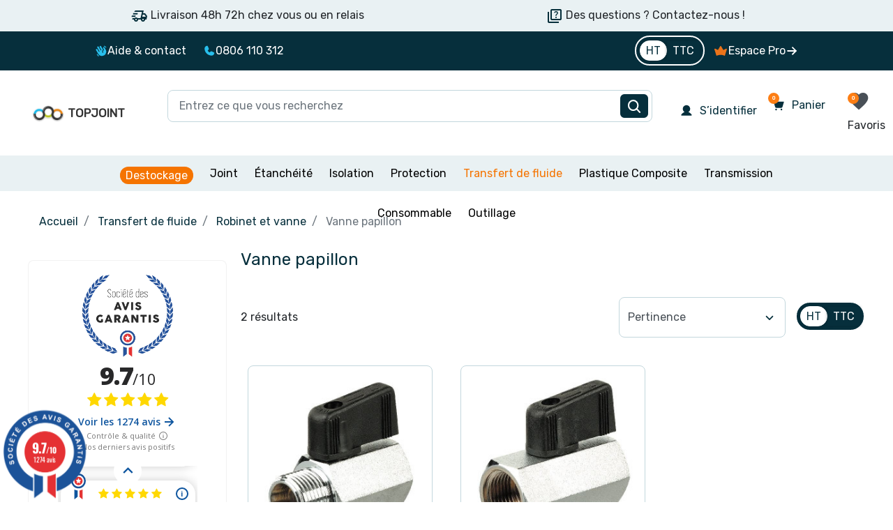

--- FILE ---
content_type: image/svg+xml
request_url: https://topjoint.fr/themes/falcon/assets/img/user.svg
body_size: 352
content:
<svg width="19" height="18" viewBox="0 0 19 18" fill="none" xmlns="http://www.w3.org/2000/svg">
<g id="Icon/user">
<path id="Vector" d="M16.7377 15.4688C16.6883 15.5543 16.6173 15.6253 16.5317 15.6747C16.4462 15.7241 16.3492 15.75 16.2504 15.75H2.7504C2.65171 15.7499 2.55478 15.7239 2.46935 15.6744C2.38392 15.625 2.31299 15.554 2.26369 15.4685C2.21439 15.383 2.18845 15.2861 2.18848 15.1874C2.1885 15.0887 2.21449 14.9917 2.26384 14.9063C3.3347 13.0549 4.98493 11.7274 6.91079 11.0981C5.95817 10.531 5.21805 9.66692 4.80408 8.63847C4.39011 7.61002 4.32518 6.47411 4.61926 5.40519C4.91335 4.33627 5.55019 3.39344 6.43198 2.72148C7.31377 2.04953 8.39176 1.68561 9.5004 1.68561C10.609 1.68561 11.687 2.04953 12.5688 2.72148C13.4506 3.39344 14.0874 4.33627 14.3815 5.40519C14.6756 6.47411 14.6107 7.61002 14.1967 8.63847C13.7827 9.66692 13.0426 10.531 12.09 11.0981C14.0159 11.7274 15.6661 13.0549 16.737 14.9063C16.7864 14.9917 16.8126 15.0887 16.8127 15.1874C16.8128 15.2862 16.7869 15.3832 16.7377 15.4688Z" fill="#062F3C"/>
</g>
</svg>


--- FILE ---
content_type: image/svg+xml
request_url: https://topjoint.fr/themes/falcon/assets/img/eye.svg
body_size: 355
content:
<svg width="30" height="20" viewBox="0 0 30 20" fill="none" xmlns="http://www.w3.org/2000/svg">
<path d="M29.9138 9.595C29.87 9.49625 28.8113 7.1475 26.4575 4.79375C23.3213 1.6575 19.36 0 15 0C10.64 0 6.67875 1.6575 3.5425 4.79375C1.18875 7.1475 0.125003 9.5 0.0862533 9.595C0.0293947 9.72289 1.52588e-05 9.86129 1.52588e-05 10.0012C1.52588e-05 10.1412 0.0293947 10.2796 0.0862533 10.4075C0.130003 10.5062 1.18875 12.8538 3.5425 15.2075C6.67875 18.3425 10.64 20 15 20C19.36 20 23.3213 18.3425 26.4575 15.2075C28.8113 12.8538 29.87 10.5062 29.9138 10.4075C29.9706 10.2796 30 10.1412 30 10.0012C30 9.86129 29.9706 9.72289 29.9138 9.595ZM15 15C14.0111 15 13.0444 14.7068 12.2222 14.1573C11.3999 13.6079 10.759 12.827 10.3806 11.9134C10.0022 10.9998 9.90315 9.99445 10.0961 9.02455C10.289 8.05464 10.7652 7.16373 11.4645 6.46447C12.1637 5.7652 13.0546 5.289 14.0246 5.09607C14.9945 4.90315 15.9998 5.00216 16.9134 5.3806C17.8271 5.75904 18.6079 6.3999 19.1574 7.22215C19.7068 8.04439 20 9.01109 20 10C20 11.3261 19.4732 12.5979 18.5355 13.5355C17.5979 14.4732 16.3261 15 15 15Z" fill="black"/>
</svg>


--- FILE ---
content_type: text/javascript
request_url: https://topjoint.fr/themes/falcon/assets/js/listing.js
body_size: 12319
content:
(()=>{(()=>{var ht={3729:(R,w)=>{var k,y,re;/*! nouislider - 14.7.0 - 4/6/2021 */(function(p){y=[],k=p,re=typeof k=="function"?k.apply(w,y):k,re!==void 0&&(R.exports=re)})(function(){"use strict";var p="14.7.0";function te(t){return typeof t=="object"&&typeof t.to=="function"&&typeof t.from=="function"}function N(t){t.parentElement.removeChild(t)}function j(t){return t!=null}function le(t){t.preventDefault()}function ge(t){return t.filter(function(e){return this[e]?!1:this[e]=!0},{})}function _e(t,e){return Math.round(t/e)*e}function ce(t,e){var l=t.getBoundingClientRect(),n=t.ownerDocument,g=n.documentElement,C=a(n);return/webkit.*Chrome.*Mobile/i.test(navigator.userAgent)&&(C.x=0),e?l.top+C.y-g.clientTop:l.left+C.x-g.clientLeft}function K(t){return typeof t=="number"&&!isNaN(t)&&isFinite(t)}function Se(t,e,l){l>0&&(d(t,e),setTimeout(function(){b(t,e)},l))}function pe(t){return Math.max(Math.min(t,100),0)}function ae(t){return Array.isArray(t)?t:[t]}function v(t){t=String(t);var e=t.split(".");return e.length>1?e[1].length:0}function d(t,e){t.classList&&!/\s/.test(e)?t.classList.add(e):t.className+=" "+e}function b(t,e){t.classList&&!/\s/.test(e)?t.classList.remove(e):t.className=t.className.replace(new RegExp("(^|\\b)"+e.split(" ").join("|")+"(\\b|$)","gi")," ")}function S(t,e){return t.classList?t.classList.contains(e):new RegExp("\\b"+e+"\\b").test(t.className)}function a(t){var e=window.pageXOffset!==void 0,l=(t.compatMode||"")==="CSS1Compat",n=e?window.pageXOffset:l?t.documentElement.scrollLeft:t.body.scrollLeft,g=e?window.pageYOffset:l?t.documentElement.scrollTop:t.body.scrollTop;return{x:n,y:g}}function m(){return window.navigator.pointerEnabled?{start:"pointerdown",move:"pointermove",end:"pointerup"}:window.navigator.msPointerEnabled?{start:"MSPointerDown",move:"MSPointerMove",end:"MSPointerUp"}:{start:"mousedown touchstart",move:"mousemove touchmove",end:"mouseup touchend"}}function P(){var t=!1;try{var e=Object.defineProperty({},"passive",{get:function(){t=!0}});window.addEventListener("test",null,e)}catch(l){}return t}function x(){return window.CSS&&CSS.supports&&CSS.supports("touch-action","none")}function D(t,e){return 100/(e-t)}function M(t,e,l){return e*100/(t[l+1]-t[l])}function I(t,e){return M(t,t[0]<0?e+Math.abs(t[0]):e-t[0],0)}function h(t,e){return e*(t[1]-t[0])/100+t[0]}function q(t,e){for(var l=1;t>=e[l];)l+=1;return l}function J(t,e,l){if(l>=t.slice(-1)[0])return 100;var n=q(l,t),g=t[n-1],C=t[n],E=e[n-1],H=e[n];return E+I([g,C],l)/D(E,H)}function B(t,e,l){if(l>=100)return t.slice(-1)[0];var n=q(l,e),g=t[n-1],C=t[n],E=e[n-1],H=e[n];return h([g,C],(l-E)*D(E,H))}function ie(t,e,l,n){if(n===100)return n;var g=q(n,t),C=t[g-1],E=t[g];return l?n-C>(E-C)/2?E:C:e[g-1]?t[g-1]+_e(n-t[g-1],e[g-1]):n}function fe(t,e,l){var n;if(typeof e=="number"&&(e=[e]),!Array.isArray(e))throw new Error("noUiSlider ("+p+"): 'range' contains invalid value.");if(t==="min"?n=0:t==="max"?n=100:n=parseFloat(t),!K(n)||!K(e[0]))throw new Error("noUiSlider ("+p+"): 'range' value isn't numeric.");l.xPct.push(n),l.xVal.push(e[0]),n?l.xSteps.push(isNaN(e[1])?!1:e[1]):isNaN(e[1])||(l.xSteps[0]=e[1]),l.xHighestCompleteStep.push(0)}function Z(t,e,l){if(e){if(l.xVal[t]===l.xVal[t+1]){l.xSteps[t]=l.xHighestCompleteStep[t]=l.xVal[t];return}l.xSteps[t]=M([l.xVal[t],l.xVal[t+1]],e,0)/D(l.xPct[t],l.xPct[t+1]);var n=(l.xVal[t+1]-l.xVal[t])/l.xNumSteps[t],g=Math.ceil(Number(n.toFixed(3))-1),C=l.xVal[t]+l.xNumSteps[t]*g;l.xHighestCompleteStep[t]=C}}function ee(t,e,l){this.xPct=[],this.xVal=[],this.xSteps=[l||!1],this.xNumSteps=[!1],this.xHighestCompleteStep=[],this.snap=e;var n,g=[];for(n in t)t.hasOwnProperty(n)&&g.push([t[n],n]);for(g.length&&typeof g[0][0]=="object"?g.sort(function(C,E){return C[0][0]-E[0][0]}):g.sort(function(C,E){return C[0]-E[0]}),n=0;n<g.length;n++)fe(g[n][1],g[n][0],this);for(this.xNumSteps=this.xSteps.slice(0),n=0;n<this.xNumSteps.length;n++)Z(n,this.xNumSteps[n],this)}ee.prototype.getDistance=function(t){var e,l=[];for(e=0;e<this.xNumSteps.length-1;e++){var n=this.xNumSteps[e];if(n&&t/n%1!==0)throw new Error("noUiSlider ("+p+"): 'limit', 'margin' and 'padding' of "+this.xPct[e]+"% range must be divisible by step.");l[e]=M(this.xVal,t,e)}return l},ee.prototype.getAbsoluteDistance=function(t,e,l){var n=0;if(t<this.xPct[this.xPct.length-1])for(;t>this.xPct[n+1];)n++;else t===this.xPct[this.xPct.length-1]&&(n=this.xPct.length-2);!l&&t===this.xPct[n+1]&&n++;var g,C=1,E=e[n],H=0,_=0,Y=0,G=0;for(l?g=(t-this.xPct[n])/(this.xPct[n+1]-this.xPct[n]):g=(this.xPct[n+1]-t)/(this.xPct[n+1]-this.xPct[n]);E>0;)H=this.xPct[n+1+G]-this.xPct[n+G],e[n+G]*C+100-g*100>100?(_=H*g,C=(E-100*g)/e[n+G],g=1):(_=e[n+G]*H/100*C,C=0),l?(Y=Y-_,this.xPct.length+G>=1&&G--):(Y=Y+_,this.xPct.length-G>=1&&G++),E=e[n+G]*C;return t+Y},ee.prototype.toStepping=function(t){return t=J(this.xVal,this.xPct,t),t},ee.prototype.fromStepping=function(t){return B(this.xVal,this.xPct,t)},ee.prototype.getStep=function(t){return t=ie(this.xPct,this.xSteps,this.snap,t),t},ee.prototype.getDefaultStep=function(t,e,l){var n=q(t,this.xPct);return(t===100||e&&t===this.xPct[n-1])&&(n=Math.max(n-1,1)),(this.xVal[n]-this.xVal[n-1])/l},ee.prototype.getNearbySteps=function(t){var e=q(t,this.xPct);return{stepBefore:{startValue:this.xVal[e-2],step:this.xNumSteps[e-2],highestStep:this.xHighestCompleteStep[e-2]},thisStep:{startValue:this.xVal[e-1],step:this.xNumSteps[e-1],highestStep:this.xHighestCompleteStep[e-1]},stepAfter:{startValue:this.xVal[e],step:this.xNumSteps[e],highestStep:this.xHighestCompleteStep[e]}}},ee.prototype.countStepDecimals=function(){var t=this.xNumSteps.map(v);return Math.max.apply(null,t)},ee.prototype.convert=function(t){return this.getStep(this.toStepping(t))};var qe={to:function(t){return t!==void 0&&t.toFixed(2)},from:Number},Ye={target:"target",base:"base",origin:"origin",handle:"handle",handleLower:"handle-lower",handleUpper:"handle-upper",touchArea:"touch-area",horizontal:"horizontal",vertical:"vertical",background:"background",connect:"connect",connects:"connects",ltr:"ltr",rtl:"rtl",textDirectionLtr:"txt-dir-ltr",textDirectionRtl:"txt-dir-rtl",draggable:"draggable",drag:"state-drag",tap:"state-tap",active:"active",tooltip:"tooltip",pips:"pips",pipsHorizontal:"pips-horizontal",pipsVertical:"pips-vertical",marker:"marker",markerHorizontal:"marker-horizontal",markerVertical:"marker-vertical",markerNormal:"marker-normal",markerLarge:"marker-large",markerSub:"marker-sub",value:"value",valueHorizontal:"value-horizontal",valueVertical:"value-vertical",valueNormal:"value-normal",valueLarge:"value-large",valueSub:"value-sub"},ue={tooltips:".__tooltips",aria:".__aria"};function Xe(t){if(te(t))return!0;throw new Error("noUiSlider ("+p+"): 'format' requires 'to' and 'from' methods.")}function pt(t,e){if(!K(e))throw new Error("noUiSlider ("+p+"): 'step' is not numeric.");t.singleStep=e}function vt(t,e){if(!K(e))throw new Error("noUiSlider ("+p+"): 'keyboardPageMultiplier' is not numeric.");t.keyboardPageMultiplier=e}function mt(t,e){if(!K(e))throw new Error("noUiSlider ("+p+"): 'keyboardDefaultStep' is not numeric.");t.keyboardDefaultStep=e}function gt(t,e){if(typeof e!="object"||Array.isArray(e))throw new Error("noUiSlider ("+p+"): 'range' is not an object.");if(e.min===void 0||e.max===void 0)throw new Error("noUiSlider ("+p+"): Missing 'min' or 'max' in 'range'.");if(e.min===e.max)throw new Error("noUiSlider ("+p+"): 'range' 'min' and 'max' cannot be equal.");t.spectrum=new ee(e,t.snap,t.singleStep)}function St(t,e){if(e=ae(e),!Array.isArray(e)||!e.length)throw new Error("noUiSlider ("+p+"): 'start' option is incorrect.");t.handles=e.length,t.start=e}function wt(t,e){if(t.snap=e,typeof e!="boolean")throw new Error("noUiSlider ("+p+"): 'snap' option must be a boolean.")}function xt(t,e){if(t.animate=e,typeof e!="boolean")throw new Error("noUiSlider ("+p+"): 'animate' option must be a boolean.")}function bt(t,e){if(t.animationDuration=e,typeof e!="number")throw new Error("noUiSlider ("+p+"): 'animationDuration' option must be a number.")}function Et(t,e){var l=[!1],n;if(e==="lower"?e=[!0,!1]:e==="upper"&&(e=[!1,!0]),e===!0||e===!1){for(n=1;n<t.handles;n++)l.push(e);l.push(!1)}else{if(!Array.isArray(e)||!e.length||e.length!==t.handles+1)throw new Error("noUiSlider ("+p+"): 'connect' option doesn't match handle count.");l=e}t.connect=l}function _t(t,e){switch(e){case"horizontal":t.ort=0;break;case"vertical":t.ort=1;break;default:throw new Error("noUiSlider ("+p+"): 'orientation' option is invalid.")}}function Qe(t,e){if(!K(e))throw new Error("noUiSlider ("+p+"): 'margin' option must be numeric.");e!==0&&(t.margin=t.spectrum.getDistance(e))}function Pt(t,e){if(!K(e))throw new Error("noUiSlider ("+p+"): 'limit' option must be numeric.");if(t.limit=t.spectrum.getDistance(e),!t.limit||t.handles<2)throw new Error("noUiSlider ("+p+"): 'limit' option is only supported on linear sliders with 2 or more handles.")}function Ct(t,e){var l;if(!K(e)&&!Array.isArray(e))throw new Error("noUiSlider ("+p+"): 'padding' option must be numeric or array of exactly 2 numbers.");if(Array.isArray(e)&&!(e.length===2||K(e[0])||K(e[1])))throw new Error("noUiSlider ("+p+"): 'padding' option must be numeric or array of exactly 2 numbers.");if(e!==0){for(Array.isArray(e)||(e=[e,e]),t.padding=[t.spectrum.getDistance(e[0]),t.spectrum.getDistance(e[1])],l=0;l<t.spectrum.xNumSteps.length-1;l++)if(t.padding[0][l]<0||t.padding[1][l]<0)throw new Error("noUiSlider ("+p+"): 'padding' option must be a positive number(s).");var n=e[0]+e[1],g=t.spectrum.xVal[0],C=t.spectrum.xVal[t.spectrum.xVal.length-1];if(n/(C-g)>1)throw new Error("noUiSlider ("+p+"): 'padding' option must not exceed 100% of the range.")}}function yt(t,e){switch(e){case"ltr":t.dir=0;break;case"rtl":t.dir=1;break;default:throw new Error("noUiSlider ("+p+"): 'direction' option was not recognized.")}}function At(t,e){if(typeof e!="string")throw new Error("noUiSlider ("+p+"): 'behaviour' must be a string containing options.");var l=e.indexOf("tap")>=0,n=e.indexOf("drag")>=0,g=e.indexOf("fixed")>=0,C=e.indexOf("snap")>=0,E=e.indexOf("hover")>=0,H=e.indexOf("unconstrained")>=0;if(g){if(t.handles!==2)throw new Error("noUiSlider ("+p+"): 'fixed' behaviour must be used with 2 handles");Qe(t,t.start[1]-t.start[0])}if(H&&(t.margin||t.limit))throw new Error("noUiSlider ("+p+"): 'unconstrained' behaviour cannot be used with margin or limit");t.events={tap:l||C,drag:n,fixed:g,snap:C,hover:E,unconstrained:H}}function Ut(t,e){if(e!==!1)if(e===!0){t.tooltips=[];for(var l=0;l<t.handles;l++)t.tooltips.push(!0)}else{if(t.tooltips=ae(e),t.tooltips.length!==t.handles)throw new Error("noUiSlider ("+p+"): must pass a formatter for all handles.");t.tooltips.forEach(function(n){if(typeof n!="boolean"&&(typeof n!="object"||typeof n.to!="function"))throw new Error("noUiSlider ("+p+"): 'tooltips' must be passed a formatter or 'false'.")})}}function Dt(t,e){t.ariaFormat=e,Xe(e)}function Lt(t,e){t.format=e,Xe(e)}function Vt(t,e){if(t.keyboardSupport=e,typeof e!="boolean")throw new Error("noUiSlider ("+p+"): 'keyboardSupport' option must be a boolean.")}function Ft(t,e){t.documentElement=e}function Mt(t,e){if(typeof e!="string"&&e!==!1)throw new Error("noUiSlider ("+p+"): 'cssPrefix' must be a string or `false`.");t.cssPrefix=e}function Ot(t,e){if(typeof e!="object")throw new Error("noUiSlider ("+p+"): 'cssClasses' must be an object.");if(typeof t.cssPrefix=="string"){t.cssClasses={};for(var l in e)e.hasOwnProperty(l)&&(t.cssClasses[l]=t.cssPrefix+e[l])}else t.cssClasses=e}function Je(t){var e={margin:0,limit:0,padding:0,animate:!0,animationDuration:300,ariaFormat:qe,format:qe},l={step:{r:!1,t:pt},keyboardPageMultiplier:{r:!1,t:vt},keyboardDefaultStep:{r:!1,t:mt},start:{r:!0,t:St},connect:{r:!0,t:Et},direction:{r:!0,t:yt},snap:{r:!1,t:wt},animate:{r:!1,t:xt},animationDuration:{r:!1,t:bt},range:{r:!0,t:gt},orientation:{r:!1,t:_t},margin:{r:!1,t:Qe},limit:{r:!1,t:Pt},padding:{r:!1,t:Ct},behaviour:{r:!0,t:At},ariaFormat:{r:!1,t:Dt},format:{r:!1,t:Lt},tooltips:{r:!1,t:Ut},keyboardSupport:{r:!0,t:Vt},documentElement:{r:!1,t:Ft},cssPrefix:{r:!0,t:Mt},cssClasses:{r:!0,t:Ot}},n={connect:!1,direction:"ltr",behaviour:"tap",orientation:"horizontal",keyboardSupport:!0,cssPrefix:"noUi-",cssClasses:Ye,keyboardPageMultiplier:5,keyboardDefaultStep:10};t.format&&!t.ariaFormat&&(t.ariaFormat=t.format),Object.keys(l).forEach(function(_){if(!j(t[_])&&n[_]===void 0){if(l[_].r)throw new Error("noUiSlider ("+p+"): '"+_+"' is required.");return!0}l[_].t(e,j(t[_])?t[_]:n[_])}),e.pips=t.pips;var g=document.createElement("div"),C=g.style.msTransform!==void 0,E=g.style.transform!==void 0;e.transformRule=E?"transform":C?"msTransform":"webkitTransform";var H=[["left","top"],["right","bottom"]];return e.style=H[e.dir][e.ort],e}function kt(t,e,l){var n=m(),g=x(),C=g&&P(),E=t,H,_,Y,G,ve,U=e.spectrum,we=[],W=[],se=[],Ve=0,ne={},Pe,xe=t.ownerDocument,ye=e.documentElement||xe.documentElement,Ae=xe.body,jt=-1,Ue=0,Fe=1,Me=2,It=xe.dir==="rtl"||e.ort===1?0:100;function oe(r,i){var s=xe.createElement("div");return i&&d(s,i),r.appendChild(s),s}function Ht(r,i){var s=oe(r,e.cssClasses.origin),o=oe(s,e.cssClasses.handle);return oe(o,e.cssClasses.touchArea),o.setAttribute("data-handle",i),e.keyboardSupport&&(o.setAttribute("tabindex","0"),o.addEventListener("keydown",function(f){return Zt(f,i)})),o.setAttribute("role","slider"),o.setAttribute("aria-orientation",e.ort?"vertical":"horizontal"),i===0?d(o,e.cssClasses.handleLower):i===e.handles-1&&d(o,e.cssClasses.handleUpper),s}function Ze(r,i){return i?oe(r,e.cssClasses.connect):!1}function $t(r,i){var s=oe(i,e.cssClasses.connects);_=[],Y=[],Y.push(Ze(s,r[0]));for(var o=0;o<e.handles;o++)_.push(Ht(i,o)),se[o]=o,Y.push(Ze(s,r[o+1]))}function zt(r){d(r,e.cssClasses.target),e.dir===0?d(r,e.cssClasses.ltr):d(r,e.cssClasses.rtl),e.ort===0?d(r,e.cssClasses.horizontal):d(r,e.cssClasses.vertical);var i=getComputedStyle(r).direction;return i==="rtl"?d(r,e.cssClasses.textDirectionRtl):d(r,e.cssClasses.textDirectionLtr),oe(r,e.cssClasses.base)}function Nt(r,i){return e.tooltips[i]?oe(r.firstChild,e.cssClasses.tooltip):!1}function et(){return E.hasAttribute("disabled")}function Oe(r){var i=_[r];return i.hasAttribute("disabled")}function ke(){ve&&(Ce("update"+ue.tooltips),ve.forEach(function(r){r&&N(r)}),ve=null)}function tt(){ke(),ve=_.map(Nt),$e("update"+ue.tooltips,function(r,i,s){if(ve[i]){var o=r[i];e.tooltips[i]!==!0&&(o=e.tooltips[i].to(s[i])),ve[i].innerHTML=o}})}function Bt(){Ce("update"+ue.aria),$e("update"+ue.aria,function(r,i,s,o,f){se.forEach(function(u){var c=_[u],F=De(W,u,0,!0,!0,!0),A=De(W,u,100,!0,!0,!0),L=f[u],V=e.ariaFormat.to(s[u]);F=U.fromStepping(F).toFixed(1),A=U.fromStepping(A).toFixed(1),L=U.fromStepping(L).toFixed(1),c.children[0].setAttribute("aria-valuemin",F),c.children[0].setAttribute("aria-valuemax",A),c.children[0].setAttribute("aria-valuenow",L),c.children[0].setAttribute("aria-valuetext",V)})})}function Tt(r,i,s){if(r==="range"||r==="steps")return U.xVal;if(r==="count"){if(i<2)throw new Error("noUiSlider ("+p+"): 'values' (>= 2) required for mode 'count'.");var o=i-1,f=100/o;for(i=[];o--;)i[o]=o*f;i.push(100),r="positions"}if(r==="positions")return i.map(function(u){return U.fromStepping(s?U.getStep(u):u)});if(r==="values")return s?i.map(function(u){return U.fromStepping(U.getStep(U.toStepping(u)))}):i}function Wt(r,i,s){function o(V,$){return(V+$).toFixed(7)/1}var f={},u=U.xVal[0],c=U.xVal[U.xVal.length-1],F=!1,A=!1,L=0;return s=ge(s.slice().sort(function(V,$){return V-$})),s[0]!==u&&(s.unshift(u),F=!0),s[s.length-1]!==c&&(s.push(c),A=!0),s.forEach(function(V,$){var z,O,de,Ee=V,he=s[$+1],X,Be,Te,We,ft,Ge,ut,dt=i==="steps";if(dt&&(z=U.xNumSteps[$]),z||(z=he-Ee),Ee!==!1)for(he===void 0&&(he=Ee),z=Math.max(z,1e-7),O=Ee;O<=he;O=o(O,z)){for(X=U.toStepping(O),Be=X-L,ft=Be/r,Ge=Math.round(ft),ut=Be/Ge,de=1;de<=Ge;de+=1)Te=L+de*ut,f[Te.toFixed(5)]=[U.fromStepping(Te),0];We=s.indexOf(O)>-1?Fe:dt?Me:Ue,!$&&F&&O!==he&&(We=0),O===he&&A||(f[X.toFixed(5)]=[O,We]),L=X}}),f}function Gt(r,i,s){var o=xe.createElement("div"),f=[];f[Ue]=e.cssClasses.valueNormal,f[Fe]=e.cssClasses.valueLarge,f[Me]=e.cssClasses.valueSub;var u=[];u[Ue]=e.cssClasses.markerNormal,u[Fe]=e.cssClasses.markerLarge,u[Me]=e.cssClasses.markerSub;var c=[e.cssClasses.valueHorizontal,e.cssClasses.valueVertical],F=[e.cssClasses.markerHorizontal,e.cssClasses.markerVertical];d(o,e.cssClasses.pips),d(o,e.ort===0?e.cssClasses.pipsHorizontal:e.cssClasses.pipsVertical);function A(V,$){var z=$===e.cssClasses.value,O=z?c:F,de=z?f:u;return $+" "+O[e.ort]+" "+de[V]}function L(V,$,z){if(z=i?i($,z):z,z!==jt){var O=oe(o,!1);O.className=A(z,e.cssClasses.marker),O.style[e.style]=V+"%",z>Ue&&(O=oe(o,!1),O.className=A(z,e.cssClasses.value),O.setAttribute("data-value",$),O.style[e.style]=V+"%",O.innerHTML=s.to($))}}return Object.keys(r).forEach(function(V){L(V,r[V][0],r[V][1])}),o}function Re(){G&&(N(G),G=null)}function je(r){Re();var i=r.mode,s=r.density||1,o=r.filter||!1,f=r.values||!1,u=r.stepped||!1,c=Tt(i,f,u),F=Wt(s,i,c),A=r.format||{to:Math.round};return G=E.appendChild(Gt(F,o,A)),G}function rt(){var r=H.getBoundingClientRect(),i="offset"+["Width","Height"][e.ort];return e.ort===0?r.width||H[i]:r.height||H[i]}function me(r,i,s,o){var f=function(c){if(c=Kt(c,o.pageOffset,o.target||i),!c||et()&&!o.doNotReject||S(E,e.cssClasses.tap)&&!o.doNotReject||r===n.start&&c.buttons!==void 0&&c.buttons>1||o.hover&&c.buttons)return!1;C||c.preventDefault(),c.calcPoint=c.points[e.ort],s(c,o)},u=[];return r.split(" ").forEach(function(c){i.addEventListener(c,f,C?{passive:!0}:!1),u.push([c,f])}),u}function Kt(r,i,s){var o=r.type.indexOf("touch")===0,f=r.type.indexOf("mouse")===0,u=r.type.indexOf("pointer")===0,c,F;if(r.type.indexOf("MSPointer")===0&&(u=!0),r.type==="mousedown"&&!r.buttons&&!r.touches)return!1;if(o){var A=function($){return $.target===s||s.contains($.target)||$.target.shadowRoot&&$.target.shadowRoot.contains(s)};if(r.type==="touchstart"){var L=Array.prototype.filter.call(r.touches,A);if(L.length>1)return!1;c=L[0].pageX,F=L[0].pageY}else{var V=Array.prototype.find.call(r.changedTouches,A);if(!V)return!1;c=V.pageX,F=V.pageY}}return i=i||a(xe),(f||u)&&(c=r.clientX+i.x,F=r.clientY+i.y),r.pageOffset=i,r.points=[c,F],r.cursor=f||u,r}function it(r){var i=r-ce(H,e.ort),s=i*100/rt();return s=pe(s),e.dir?100-s:s}function qt(r){var i=100,s=!1;return _.forEach(function(o,f){if(!Oe(f)){var u=W[f],c=Math.abs(u-r),F=c===100&&i===100,A=c<i,L=c<=i&&r>u;(A||L||F)&&(s=f,i=c)}}),s}function Yt(r,i){r.type==="mouseout"&&r.target.nodeName==="HTML"&&r.relatedTarget===null&&Ie(r,i)}function Xt(r,i){if(navigator.appVersion.indexOf("MSIE 9")===-1&&r.buttons===0&&i.buttonsProperty!==0)return Ie(r,i);var s=(e.dir?-1:1)*(r.calcPoint-i.startCalcPoint),o=s*100/i.baseSize;st(s>0,o,i.locations,i.handleNumbers)}function Ie(r,i){i.handle&&(b(i.handle,e.cssClasses.active),Ve-=1),i.listeners.forEach(function(s){ye.removeEventListener(s[0],s[1])}),Ve===0&&(b(E,e.cssClasses.drag),Ne(),r.cursor&&(Ae.style.cursor="",Ae.removeEventListener("selectstart",le))),i.handleNumbers.forEach(function(s){T("change",s),T("set",s),T("end",s)})}function He(r,i){if(i.handleNumbers.some(Oe))return!1;var s;if(i.handleNumbers.length===1){var o=_[i.handleNumbers[0]];s=o.children[0],Ve+=1,d(s,e.cssClasses.active)}r.stopPropagation();var f=[],u=me(n.move,ye,Xt,{target:r.target,handle:s,listeners:f,startCalcPoint:r.calcPoint,baseSize:rt(),pageOffset:r.pageOffset,handleNumbers:i.handleNumbers,buttonsProperty:r.buttons,locations:W.slice()}),c=me(n.end,ye,Ie,{target:r.target,handle:s,listeners:f,doNotReject:!0,handleNumbers:i.handleNumbers}),F=me("mouseout",ye,Yt,{target:r.target,handle:s,listeners:f,doNotReject:!0,handleNumbers:i.handleNumbers});f.push.apply(f,u.concat(c,F)),r.cursor&&(Ae.style.cursor=getComputedStyle(r.target).cursor,_.length>1&&d(E,e.cssClasses.drag),Ae.addEventListener("selectstart",le,!1)),i.handleNumbers.forEach(function(A){T("start",A)})}function Qt(r){r.stopPropagation();var i=it(r.calcPoint),s=qt(i);if(s===!1)return!1;e.events.snap||Se(E,e.cssClasses.tap,e.animationDuration),be(s,i,!0,!0),Ne(),T("slide",s,!0),T("update",s,!0),T("change",s,!0),T("set",s,!0),e.events.snap&&He(r,{handleNumbers:[s]})}function Jt(r){var i=it(r.calcPoint),s=U.getStep(i),o=U.fromStepping(s);Object.keys(ne).forEach(function(f){f.split(".")[0]==="hover"&&ne[f].forEach(function(u){u.call(Pe,o)})})}function Zt(r,i){if(et()||Oe(i))return!1;var s=["Left","Right"],o=["Down","Up"],f=["PageDown","PageUp"],u=["Home","End"];e.dir&&!e.ort?s.reverse():e.ort&&!e.dir&&(o.reverse(),f.reverse());var c=r.key.replace("Arrow",""),F=c===f[0],A=c===f[1],L=c===o[0]||c===s[0]||F,V=c===o[1]||c===s[1]||A,$=c===u[0],z=c===u[1];if(!L&&!V&&!$&&!z)return!0;r.preventDefault();var O;if(V||L){var de=e.keyboardPageMultiplier,Ee=L?0:1,he=ct(i),X=he[Ee];if(X===null)return!1;X===!1&&(X=U.getDefaultStep(W[i],L,e.keyboardDefaultStep)),(A||F)&&(X*=de),X=Math.max(X,1e-7),X=(L?-1:1)*X,O=we[i]+X}else z?O=e.spectrum.xVal[e.spectrum.xVal.length-1]:O=e.spectrum.xVal[0];return be(i,U.toStepping(O),!0,!0),T("slide",i),T("update",i),T("change",i),T("set",i),!1}function er(r){r.fixed||_.forEach(function(i,s){me(n.start,i.children[0],He,{handleNumbers:[s]})}),r.tap&&me(n.start,H,Qt,{}),r.hover&&me(n.move,H,Jt,{hover:!0}),r.drag&&Y.forEach(function(i,s){if(!(i===!1||s===0||s===Y.length-1)){var o=_[s-1],f=_[s],u=[i];d(i,e.cssClasses.draggable),r.fixed&&(u.push(o.children[0]),u.push(f.children[0])),u.forEach(function(c){me(n.start,c,He,{handles:[o,f],handleNumbers:[s-1,s]})})}})}function $e(r,i){ne[r]=ne[r]||[],ne[r].push(i),r.split(".")[0]==="update"&&_.forEach(function(s,o){T("update",o)})}function tr(r){return r===ue.aria||r===ue.tooltips}function Ce(r){var i=r&&r.split(".")[0],s=i?r.substring(i.length):r;Object.keys(ne).forEach(function(o){var f=o.split(".")[0],u=o.substring(f.length);(!i||i===f)&&(!s||s===u)&&(!tr(u)||s===u)&&delete ne[o]})}function T(r,i,s){Object.keys(ne).forEach(function(o){var f=o.split(".")[0];r===f&&ne[o].forEach(function(u){u.call(Pe,we.map(e.format.to),i,we.slice(),s||!1,W.slice(),Pe)})})}function De(r,i,s,o,f,u){var c;return _.length>1&&!e.events.unconstrained&&(o&&i>0&&(c=U.getAbsoluteDistance(r[i-1],e.margin,0),s=Math.max(s,c)),f&&i<_.length-1&&(c=U.getAbsoluteDistance(r[i+1],e.margin,1),s=Math.min(s,c))),_.length>1&&e.limit&&(o&&i>0&&(c=U.getAbsoluteDistance(r[i-1],e.limit,0),s=Math.min(s,c)),f&&i<_.length-1&&(c=U.getAbsoluteDistance(r[i+1],e.limit,1),s=Math.max(s,c))),e.padding&&(i===0&&(c=U.getAbsoluteDistance(0,e.padding[0],0),s=Math.max(s,c)),i===_.length-1&&(c=U.getAbsoluteDistance(100,e.padding[1],1),s=Math.min(s,c))),s=U.getStep(s),s=pe(s),s===r[i]&&!u?!1:s}function ze(r,i){var s=e.ort;return(s?i:r)+", "+(s?r:i)}function st(r,i,s,o){var f=s.slice(),u=[!r,r],c=[r,!r];o=o.slice(),r&&o.reverse(),o.length>1?o.forEach(function(A,L){var V=De(f,A,f[A]+i,u[L],c[L],!1);V===!1?i=0:(i=V-f[A],f[A]=V)}):u=c=[!0];var F=!1;o.forEach(function(A,L){F=be(A,s[A]+i,u[L],c[L])||F}),F&&o.forEach(function(A){T("update",A),T("slide",A)})}function at(r,i){return e.dir?100-r-i:r}function rr(r,i){W[r]=i,we[r]=U.fromStepping(i);var s=10*(at(i,0)-It),o="translate("+ze(s+"%","0")+")";_[r].style[e.transformRule]=o,nt(r),nt(r+1)}function Ne(){se.forEach(function(r){var i=W[r]>50?-1:1,s=3+(_.length+i*r);_[r].style.zIndex=s})}function be(r,i,s,o,f){return f||(i=De(W,r,i,s,o,!1)),i===!1?!1:(rr(r,i),!0)}function nt(r){if(Y[r]){var i=0,s=100;r!==0&&(i=W[r-1]),r!==Y.length-1&&(s=W[r]);var o=s-i,f="translate("+ze(at(i,o)+"%","0")+")",u="scale("+ze(o/100,"1")+")";Y[r].style[e.transformRule]=f+" "+u}}function ot(r,i){return r===null||r===!1||r===void 0||(typeof r=="number"&&(r=String(r)),r=e.format.from(r),r=U.toStepping(r),r===!1||isNaN(r))?W[i]:r}function Le(r,i,s){var o=ae(r),f=W[0]===void 0;i=i===void 0?!0:!!i,e.animate&&!f&&Se(E,e.cssClasses.tap,e.animationDuration),se.forEach(function(c){be(c,ot(o[c],c),!0,!1,s)});for(var u=se.length===1?0:1;u<se.length;++u)se.forEach(function(c){be(c,W[c],!0,!0,s)});Ne(),se.forEach(function(c){T("update",c),o[c]!==null&&i&&T("set",c)})}function ir(r){Le(e.start,r)}function sr(r,i,s,o){if(r=Number(r),!(r>=0&&r<se.length))throw new Error("noUiSlider ("+p+"): invalid handle number, got: "+r);be(r,ot(i,r),!0,!0,o),T("update",r),s&&T("set",r)}function lt(){var r=we.map(e.format.to);return r.length===1?r[0]:r}function ar(){Ce(ue.aria),Ce(ue.tooltips);for(var r in e.cssClasses)e.cssClasses.hasOwnProperty(r)&&b(E,e.cssClasses[r]);for(;E.firstChild;)E.removeChild(E.firstChild);delete E.noUiSlider}function ct(r){var i=W[r],s=U.getNearbySteps(i),o=we[r],f=s.thisStep.step,u=null;if(e.snap)return[o-s.stepBefore.startValue||null,s.stepAfter.startValue-o||null];f!==!1&&o+f>s.stepAfter.startValue&&(f=s.stepAfter.startValue-o),o>s.thisStep.startValue?u=s.thisStep.step:s.stepBefore.step===!1?u=!1:u=o-s.stepBefore.highestStep,i===100?f=null:i===0&&(u=null);var c=U.countStepDecimals();return f!==null&&f!==!1&&(f=Number(f.toFixed(c))),u!==null&&u!==!1&&(u=Number(u.toFixed(c))),[u,f]}function nr(){return se.map(ct)}function or(r,i){var s=lt(),o=["margin","limit","padding","range","animate","snap","step","format","pips","tooltips"];o.forEach(function(u){r[u]!==void 0&&(l[u]=r[u])});var f=Je(l);o.forEach(function(u){r[u]!==void 0&&(e[u]=f[u])}),U=f.spectrum,e.margin=f.margin,e.limit=f.limit,e.padding=f.padding,e.pips?je(e.pips):Re(),e.tooltips?tt():ke(),W=[],Le(j(r.start)?r.start:s,i)}function lr(){H=zt(E),$t(e.connect,H),er(e.events),Le(e.start),e.pips&&je(e.pips),e.tooltips&&tt(),Bt()}return lr(),Pe={destroy:ar,steps:nr,on:$e,off:Ce,get:lt,set:Le,setHandle:sr,reset:ir,__moveHandles:function(r,i,s){st(r,i,W,s)},options:l,updateOptions:or,target:E,removePips:Re,removeTooltips:ke,getTooltips:function(){return ve},getOrigins:function(){return _},pips:je},Pe}function Rt(t,e){if(!t||!t.nodeName)throw new Error("noUiSlider ("+p+"): create requires a single element, got: "+t);if(t.noUiSlider)throw new Error("noUiSlider ("+p+"): Slider was already initialized.");var l=Je(e),n=kt(t,l,e);return t.noUiSlider=n,n}return{__spectrum:ee,version:p,cssClasses:Ye,create:Rt}})},7935:(R,w)=>{var k,y,re;(function(p){y=[],k=p,re=typeof k=="function"?k.apply(w,y):k,re!==void 0&&(R.exports=re)})(function(){"use strict";var p=["decimals","thousand","mark","prefix","suffix","encoder","decoder","negativeBefore","negative","edit","undo"];function te(v){return v.split("").reverse().join("")}function N(v,d){return v.substring(0,d.length)===d}function j(v,d){return v.slice(-1*d.length)===d}function le(v,d,b){if((v[d]||v[b])&&v[d]===v[b])throw new Error(d)}function ge(v){return typeof v=="number"&&isFinite(v)}function _e(v,d){return v=v.toString().split("e"),v=Math.round(+(v[0]+"e"+(v[1]?+v[1]+d:d))),v=v.toString().split("e"),(+(v[0]+"e"+(v[1]?+v[1]-d:-d))).toFixed(d)}function ce(v,d,b,S,a,m,P,x,D,M,I,h){var q=h,J,B,ie,fe="",Z="";return m&&(h=m(h)),ge(h)?(v!==!1&&parseFloat(h.toFixed(v))===0&&(h=0),h<0&&(J=!0,h=Math.abs(h)),v!==!1&&(h=_e(h,v)),h=h.toString(),h.indexOf(".")!==-1?(B=h.split("."),ie=B[0],b&&(fe=b+B[1])):ie=h,d&&(ie=te(ie).match(/.{1,3}/g),ie=te(ie.join(te(d)))),J&&x&&(Z+=x),S&&(Z+=S),J&&D&&(Z+=D),Z+=ie,Z+=fe,a&&(Z+=a),M&&(Z=M(Z,q)),Z):!1}function K(v,d,b,S,a,m,P,x,D,M,I,h){var q=h,J,B="";return I&&(h=I(h)),!h||typeof h!="string"||(x&&N(h,x)&&(h=h.replace(x,""),J=!0),S&&N(h,S)&&(h=h.replace(S,"")),D&&N(h,D)&&(h=h.replace(D,""),J=!0),a&&j(h,a)&&(h=h.slice(0,-1*a.length)),d&&(h=h.split(d).join("")),b&&(h=h.replace(b,".")),J&&(B+="-"),B+=h,B=B.replace(/[^0-9\.\-.]/g,""),B==="")||(B=Number(B),P&&(B=P(B)),!ge(B))?!1:B}function Se(v){var d,b,S,a={};for(v.suffix===void 0&&(v.suffix=v.postfix),d=0;d<p.length;d+=1)if(b=p[d],S=v[b],S===void 0)b==="negative"&&!a.negativeBefore?a[b]="-":b==="mark"&&a.thousand!=="."?a[b]=".":a[b]=!1;else if(b==="decimals")if(S>=0&&S<8)a[b]=S;else throw new Error(b);else if(b==="encoder"||b==="decoder"||b==="edit"||b==="undo")if(typeof S=="function")a[b]=S;else throw new Error(b);else if(typeof S=="string")a[b]=S;else throw new Error(b);return le(a,"mark","thousand"),le(a,"prefix","negative"),le(a,"prefix","negativeBefore"),a}function pe(v,d,b){var S,a=[];for(S=0;S<p.length;S+=1)a.push(v[p[S]]);return a.push(b),d.apply("",a)}function ae(v){if(!(this instanceof ae))return new ae(v);typeof v=="object"&&(v=Se(v),this.to=function(d){return pe(v,ce,d)},this.from=function(d){return pe(v,K,d)})}return ae})}},Ke={};function Q(R){var w=Ke[R];if(w!==void 0)return w.exports;var k=Ke[R]={exports:{}};return ht[R](k,k.exports,Q),k.exports}Q.n=R=>{var w=R&&R.__esModule?()=>R.default:()=>R;return Q.d(w,{a:w}),w},Q.d=(R,w)=>{for(var k in w)Q.o(w,k)&&!Q.o(R,k)&&Object.defineProperty(R,k,{enumerable:!0,get:w[k]})},Q.o=(R,w)=>Object.prototype.hasOwnProperty.call(R,w);var cr={};(()=>{"use strict";const R=jQuery;var w=Q.n(R);const k=prestashop;var y=Q.n(k),re=Q(3729),p=Q.n(re),te=Q(7935),N=Q.n(te);class j{constructor(){this.baseUrl=window.location.origin+window.location.pathname,this.oldSearchUrl=null,this.searchUrl=null}setOldSearchUrl(){this.oldSearchUrl=this.searchUrl}getFiltersUrl(){return this.setOldSearchUrl(),`${this.baseUrl}?q=${this.searchUrl}`}setSearchUrl(){const a=new URLSearchParams(window.location.search);this.searchUrl=a.get("q"),this.oldSearchUrl=a.get("q")}setRangeParams(a,{unit:m,from:P,to:x}){this.removeGroup(a),this.appendParam(a,m),this.appendParam(a,P),this.appendParam(a,x)}appendParam(a,m){const P=this.searchUrl||"";let x=P.length?P.split("/"):[],D=!1;const M=x.length;a=j.specialEncode(a),m=j.specialEncode(m);for(let I=0;I<M;I+=1)if(x[I].split("-")[0]===a){x[I]=`${x[I]}-${m}`,D=!0;break}D||(x=[...x,`${a}-${m}`]),this.searchUrl=j.specialDecode(j.formatSearchUrl(x))}removeGroup(a){const m=this.searchUrl||"",P=m.length?m.split("/"):[],x=P.length;for(let D=0;D<x;D+=1)P[D].split("-")[0]===a&&P.splice(D,1);this.searchUrl=j.specialDecode(j.formatSearchUrl(P))}static toString(a){return`${a}`}static specialEncode(a){return j.toString(a).replace("/","[slash]")}static specialDecode(a){return j.toString(a).replace("[slash]","/")}removeParam(a,m){const P=this.searchUrl||"",x=P.length?P.split("/"):[],D=x.length;for(let M=0;M<D;M+=1){const h=x[M].split("-");if(h[0]===a){const q=h.filter(J=>J!==m);q.length===1?x.splice(M,1):x[M]=q.join("-");break}}this.searchUrl=j.specialDecode(j.formatSearchUrl(x))}static formatSearchUrl(a){return a.join("/")}}const le=j;var ge=Object.defineProperty,_e=(S,a,m)=>a in S?ge(S,a,{enumerable:!0,configurable:!0,writable:!0,value:m}):S[a]=m,ce=(S,a,m)=>(_e(S,typeof a!="symbol"?a+"":a,m),m);class K{constructor(a){ce(this,"handleInputFocus",({target:m})=>{const P=w()(m);P.val(this.format.from(P.val()))}),ce(this,"handleInputBlur",({target:m})=>{const P=w()(m),x=P.val(),D=this.getInputPositionInValue(P),M=this.values,I=[...M];I[D]=x,x!==M[D]?this.sliderHandler.set(I):P.val(this.format.to(parseFloat(P.val(),10)))}),ce(this,"handleInputKeyup",({target:m,keyCode:P})=>{if(P!==13)return;const x=w()(m),D=x.val(),M=this.getInputPositionInValue(x),I=this.values,h=[...I];h[M]=D,D!==I[M]?this.sliderHandler.set(h):x.val(this.format.to(parseFloat(x.val(),10)))}),ce(this,"handlerSliderUpdate",m=>{this.setInputValues(m)}),this.$slider=w()(a),this.setConfig(),this.setFormat(),this.initFilersSlider(),this.setEvents()}getSliderType(){this.sliderType=this.$slider.data("slider-specifications")?"price":"weight"}setConfig(){if(this.min=this.$slider.data("slider-min"),this.max=this.$slider.data("slider-max"),this.$parentContainer=this.$slider.closest(".js-input-range-slider-container"),this.$inputs=[this.$parentContainer.find('[data-action="range-from"]'),this.$parentContainer.find('[data-action="range-to"]')],this.getSliderType(),this.sliderType==="price"){const{currencySymbol:a,positivePattern:m}=this.$slider.data("slider-specifications");this.sign=a,this.positivePattern=m,this.values=this.$slider.data("slider-values"),this.signPosition=this.positivePattern.indexOf("\xA4")===0?"prefix":"suffix"}else if(this.sliderType==="weight"){const a=this.$slider.data("slider-unit");this.sign=a,this.values=this.$slider.data("slider-values"),this.signPosition="suffix"}Array.isArray(this.values)||(this.values=[this.min,this.max])}setFormat(){this.format=N()({mark:",",thousand:" ",decimals:0,[this.signPosition]:this.signPosition==="prefix"?this.sign:` ${this.sign}`})}initFilersSlider(){this.sliderHandler=p().create(this.$slider.get(0),{start:this.values,connect:[!1,!0,!1],range:{min:this.min,max:this.max},format:this.format})}initFilersSliderInputs(){this.setInputValues(this.values,!0)}setInputValues(a,m=!1){this.$inputs.forEach((P,x)=>{const D=m?this.format.from(a[x]):a[x];w()(P).val(D)})}setEvents(){this.sliderHandler.off("set",this.constructor.handlerSliderSet),this.sliderHandler.on("set",this.constructor.handlerSliderSet),this.sliderHandler.off("update",this.handlerSliderUpdate),this.sliderHandler.on("update",this.handlerSliderUpdate),this.$inputs.forEach(a=>{a.off("focus",this.handleInputFocus),a.on("focus",this.handleInputFocus),a.off("blur",this.handleInputBlur),a.on("blur",this.handleInputBlur),a.on("keyup",this.handleInputKeyup)})}static getInputAction(a){return a.data("action")}getInputPositionInValue(a){return{"range-from":0,"range-to":1}[this.constructor.getInputAction(a)]}static handlerSliderSet(a,m,P,x,D,M){const I=M.options.format,h=w()(M.target),q=h.data("slider-label"),J=h.data("slider-unit"),[B,ie]=a.map(ee=>I.from(ee)),fe=new le;fe.setSearchUrl(),fe.setRangeParams(q,{unit:J,from:B,to:ie});const Z=fe.getFiltersUrl();y().emit("updateFacets",Z)}}const Se=K;class pe{static init(){w()(".js-range-slider").each((m,P)=>{const x=new Se(P)})}}const ae=pe;class v{constructor(){this.$body=w()("body"),this.setEvents(),this.rangeSliders=ae,this.rangeSliders.init()}setEvents(){y().on("updatedProductList",()=>{y().pageLoader.hideLoader(),this.rangeSliders.init()}),y().on("updateFacets",()=>{y().pageLoader.showLoader()}),this.$body.on("click",".js-search-link",a=>{a.preventDefault(),y().emit("updateFacets",w()(a.target).closest("a").get(0).href)}),this.$body.on("change",'[data-action="search-select"]',({target:a})=>{y().emit("updateFacets",w()(a).find("option:selected").data("href"))}),this.$body.on("click",".js-search-filters-clear-all",a=>{y().emit("updateFacets",this.constructor.parseSearchUrl(a))}),this.$body.on("change","#search_filters input[data-search-url]",a=>{y().emit("updateFacets",this.constructor.parseSearchUrl(a))})}static parseSearchUrl(a){if(a.target.dataset.searchUrl!==void 0)return a.target.dataset.searchUrl;if(w()(a.target).parent()[0].dataset.searchUrl===void 0)throw new Error("Can not parse search URL");return w()(a.target).parent()[0].dataset.searchUrl}}const d=v;function b(S){w()(y().themeSelectors.listing.searchFilters).replaceWith(S.rendered_facets),w()(y().themeSelectors.listing.activeSearchFilters).replaceWith(S.rendered_active_filters),w()(y().themeSelectors.listing.listTop).replaceWith(S.rendered_products_top);const a=w()(S.rendered_products),m=w()(y().themeSelectors.listing.product);m.length>0?m.removeClass().addClass(m.first().attr("class")):m.removeClass().addClass(a.first().attr("class")),w()(y().themeSelectors.listing.list).replaceWith(a),w()(y().themeSelectors.listing.listBottom).replaceWith(S.rendered_products_bottom),S.rendered_products_header&&w()(y().themeSelectors.listing.listHeader).replaceWith(S.rendered_products_header),y().emit("updatedProductList",S)}w()(()=>{const S=new d;y().on("updateProductList",a=>{b(a),window.scrollTo(0,0)}),y().on("updatedProductList",()=>{y().pageLazyLoad.update()})})})(),(()=>{"use strict"})(),(()=>{function R(){const w=k=>{const y=k.target.closest("[data-toggle-listing]");if(y&&y.dataset.toggleListing!==void 0){if(k.preventDefault(),y.classList.contains("active"))return;const re=y.dataset.displayType;document.querySelectorAll("[data-toggle-listing]").forEach(N=>{N.classList.remove("active")}),y.classList.add("active");let te={displayType:re,ajax:1};te=Object.keys(te).map(N=>`${encodeURIComponent(N)}=${encodeURIComponent(te[N])}`).join("&"),fetch(window.listDisplayAjaxUrl,{method:"POST",headers:{"Content-Type":"application/x-www-form-urlencoded"},body:te}).then(N=>N.text()).then(N=>{try{JSON.parse(N).success&&prestashop.emit("updateFacets",window.location.href)}catch(j){console.error(j)}}).catch(N=>{console.error(N)})}};document.addEventListener("click",w)}document.addEventListener("DOMContentLoaded",()=>{R()})})()})();})();


--- FILE ---
content_type: image/svg+xml
request_url: https://topjoint.fr/themes/falcon/assets/img/delivery.svg
body_size: 841
content:
<svg width="19" height="19" viewBox="0 0 19 19" fill="none" xmlns="http://www.w3.org/2000/svg">
<g id="Icon" clip-path="url(#clip0_205_35525)">
<path id="Vector" d="M17.8974 8.72656L16.913 6.26562C16.8295 6.0573 16.6853 5.87888 16.4991 5.7535C16.3129 5.62813 16.0934 5.56159 15.8689 5.5625H13.4375V5C13.4375 4.85082 13.3782 4.70774 13.2727 4.60225C13.1673 4.49676 13.0242 4.4375 12.875 4.4375H2.1875C1.88913 4.4375 1.60298 4.55603 1.392 4.767C1.18103 4.97798 1.0625 5.26413 1.0625 5.5625V13.4375C1.0625 13.7359 1.18103 14.022 1.392 14.233C1.60298 14.444 1.88913 14.5625 2.1875 14.5625H3.38281C3.50673 15.0465 3.78821 15.4755 4.18286 15.7818C4.57752 16.0881 5.0629 16.2544 5.5625 16.2544C6.0621 16.2544 6.54748 16.0881 6.94214 15.7818C7.33679 15.4755 7.61827 15.0465 7.74219 14.5625H11.2578C11.3817 15.0465 11.6632 15.4755 12.0579 15.7818C12.4525 16.0881 12.9379 16.2544 13.4375 16.2544C13.9371 16.2544 14.4225 16.0881 14.8171 15.7818C15.2118 15.4755 15.4933 15.0465 15.6172 14.5625H16.8125C17.1109 14.5625 17.397 14.444 17.608 14.233C17.819 14.022 17.9375 13.7359 17.9375 13.4375V8.9375C17.9376 8.86529 17.924 8.79371 17.8974 8.72656ZM5.5625 15.125C5.34 15.125 5.12249 15.059 4.93748 14.9354C4.75248 14.8118 4.60828 14.6361 4.52314 14.4305C4.43799 14.225 4.41571 13.9988 4.45912 13.7805C4.50252 13.5623 4.60967 13.3618 4.767 13.2045C4.92434 13.0472 5.12479 12.94 5.34302 12.8966C5.56125 12.8532 5.78745 12.8755 5.99302 12.9606C6.19859 13.0458 6.37429 13.19 6.4979 13.375C6.62152 13.56 6.6875 13.7775 6.6875 14C6.6875 14.2984 6.56897 14.5845 6.358 14.7955C6.14702 15.0065 5.86087 15.125 5.5625 15.125ZM2.1875 10.0625V5.5625H12.3125V10.0625H2.1875ZM13.4375 15.125C13.215 15.125 12.9975 15.059 12.8125 14.9354C12.6275 14.8118 12.4833 14.6361 12.3981 14.4305C12.313 14.225 12.2907 13.9988 12.3341 13.7805C12.3775 13.5623 12.4847 13.3618 12.642 13.2045C12.7993 13.0472 12.9998 12.94 13.218 12.8966C13.4363 12.8532 13.6625 12.8755 13.868 12.9606C14.0736 13.0458 14.2493 13.19 14.3729 13.375C14.4965 13.56 14.5625 13.7775 14.5625 14C14.5625 14.2984 14.444 14.5845 14.233 14.7955C14.022 15.0065 13.7359 15.125 13.4375 15.125ZM13.4375 8.375V6.6875H15.8689L16.5439 8.375H13.4375Z" fill="#062F3C"/>
</g>
<defs>
<clipPath id="clip0_205_35525">
<rect width="18" height="18" fill="white" transform="translate(0.5 0.5)"/>
</clipPath>
</defs>
</svg>


--- FILE ---
content_type: text/javascript
request_url: https://topjoint.fr/themes/falcon/assets/js/theme.js
body_size: 31369
content:
(()=>{var Le=Object.defineProperty,Te=Object.defineProperties;var Pe=Object.getOwnPropertyDescriptors;var ge=Object.getOwnPropertySymbols;var Ae=Object.prototype.hasOwnProperty,xe=Object.prototype.propertyIsEnumerable;var ye=(Rt,Dt,Q)=>Dt in Rt?Le(Rt,Dt,{enumerable:!0,configurable:!0,writable:!0,value:Q}):Rt[Dt]=Q,At=(Rt,Dt)=>{for(var Q in Dt||(Dt={}))Ae.call(Dt,Q)&&ye(Rt,Q,Dt[Q]);if(ge)for(var Q of ge(Dt))xe.call(Dt,Q)&&ye(Rt,Q,Dt[Q]);return Rt},_t=(Rt,Dt)=>Te(Rt,Pe(Dt));(()=>{var Rt={5050:(w,I,e)=>{var O,t,g;(function(n){t=[e(1669)],O=n,g=typeof O=="function"?O.apply(I,t):O,g!==void 0&&(w.exports=g)})(function(n){"use strict";var M=0;n.fn.TouchSpin=function(D){var S={min:0,max:100,initval:"",replacementval:"",firstclickvalueifempty:null,step:1,decimals:0,stepinterval:100,forcestepdivisibility:"round",stepintervaldelay:500,verticalbuttons:!1,verticalup:"+",verticaldown:"-",verticalupclass:"",verticaldownclass:"",prefix:"",postfix:"",prefix_extraclass:"",postfix_extraclass:"",booster:!0,boostat:10,maxboostedstep:!1,mousewheel:!0,buttondown_class:"btn btn-primary",buttonup_class:"btn btn-primary",buttondown_txt:"-",buttonup_txt:"+",callback_before_calculation:function(r){return r},callback_after_calculation:function(r){return r}},P={min:"min",max:"max",initval:"init-val",replacementval:"replacement-val",firstclickvalueifempty:"first-click-value-if-empty",step:"step",decimals:"decimals",stepinterval:"step-interval",verticalbuttons:"vertical-buttons",verticalupclass:"vertical-up-class",verticaldownclass:"vertical-down-class",forcestepdivisibility:"force-step-divisibility",stepintervaldelay:"step-interval-delay",prefix:"prefix",postfix:"postfix",prefix_extraclass:"prefix-extra-class",postfix_extraclass:"postfix-extra-class",booster:"booster",boostat:"boostat",maxboostedstep:"max-boosted-step",mousewheel:"mouse-wheel",buttondown_class:"button-down-class",buttonup_class:"button-up-class",buttondown_txt:"button-down-txt",buttonup_txt:"button-up-txt"};return this.each(function(){var r,a=n(this),G=a.data(),u,C,T,y,h,v,st,p,m,c=0,L=!1;j();function j(){if(!a.data("alreadyinitialized")){if(a.data("alreadyinitialized",!0),M+=1,a.data("spinnerid",M),!a.is("input")){console.log("Must be an input.");return}B(),H(),z(),bt(),yt(),l(),A(),k()}}function H(){r.initval!==""&&a.val()===""&&a.val(r.initval)}function F(f){ut(f),z();var _=y.input.val();_!==""&&(_=Number(r.callback_before_calculation(y.input.val())),y.input.val(r.callback_after_calculation(Number(_).toFixed(r.decimals))))}function B(){r=n.extend({},S,G,K(),D)}function K(){var f={};return n.each(P,function(_,lt){var ft="bts-"+lt;a.is("[data-"+ft+"]")&&(f[_]=a.data(ft))}),f}function ct(){var f=a.parent();tt(),a.off(".touchspin"),f.hasClass("bootstrap-touchspin-injected")?(a.siblings().remove(),a.unwrap()):(n(".bootstrap-touchspin-injected",f).remove(),f.removeClass("bootstrap-touchspin")),a.data("alreadyinitialized",!1)}function ut(f){if(r=n.extend({},r,f),f.postfix){var _=a.parent().find(".bootstrap-touchspin-postfix");_.length===0&&C.insertAfter(a),a.parent().find(".bootstrap-touchspin-postfix .input-group-text").text(f.postfix)}if(f.prefix){var lt=a.parent().find(".bootstrap-touchspin-prefix");lt.length===0&&u.insertBefore(a),a.parent().find(".bootstrap-touchspin-prefix .input-group-text").text(f.prefix)}l()}function bt(){var f=a.val(),_=a.parent();f!==""&&(f=r.callback_after_calculation(Number(f).toFixed(r.decimals))),a.data("initvalue",f).val(f),a.addClass("form-control"),_.hasClass("input-group")?Lt(_):ot()}function Lt(f){f.addClass("bootstrap-touchspin");var _=a.prev(),lt=a.next(),ft,St,kt='<span class="input-group-addon input-group-prepend bootstrap-touchspin-prefix input-group-prepend bootstrap-touchspin-injected"><span class="input-group-text">'+r.prefix+"</span></span>",$t='<span class="input-group-addon input-group-append bootstrap-touchspin-postfix input-group-append bootstrap-touchspin-injected"><span class="input-group-text">'+r.postfix+"</span></span>";_.hasClass("input-group-btn")||_.hasClass("input-group-prepend")?(ft='<button class="'+r.buttondown_class+' bootstrap-touchspin-down bootstrap-touchspin-injected" type="button">'+r.buttondown_txt+"</button>",_.append(ft)):(ft='<span class="input-group-btn input-group-prepend bootstrap-touchspin-injected"><button class="'+r.buttondown_class+' bootstrap-touchspin-down" type="button">'+r.buttondown_txt+"</button></span>",n(ft).insertBefore(a)),lt.hasClass("input-group-btn")||lt.hasClass("input-group-append")?(St='<button class="'+r.buttonup_class+' bootstrap-touchspin-up bootstrap-touchspin-injected" type="button">'+r.buttonup_txt+"</button>",lt.prepend(St)):(St='<span class="input-group-btn input-group-append bootstrap-touchspin-injected"><button class="'+r.buttonup_class+' bootstrap-touchspin-up" type="button">'+r.buttonup_txt+"</button></span>",n(St).insertAfter(a)),n(kt).insertBefore(a),n($t).insertAfter(a),T=f}function ot(){var f,_="";a.hasClass("input-sm")&&(_="input-group-sm"),a.hasClass("input-lg")&&(_="input-group-lg"),r.verticalbuttons?f='<div class="input-group '+_+' bootstrap-touchspin bootstrap-touchspin-injected"><span class="input-group-addon input-group-prepend bootstrap-touchspin-prefix"><span class="input-group-text">'+r.prefix+'</span></span><span class="input-group-addon bootstrap-touchspin-postfix input-group-append"><span class="input-group-text">'+r.postfix+'</span></span><span class="input-group-btn-vertical"><button class="'+r.buttondown_class+" bootstrap-touchspin-up "+r.verticalupclass+'" type="button">'+r.verticalup+'</button><button class="'+r.buttonup_class+" bootstrap-touchspin-down "+r.verticaldownclass+'" type="button">'+r.verticaldown+"</button></span></div>":f='<div class="input-group bootstrap-touchspin bootstrap-touchspin-injected"><span class="input-group-btn input-group-prepend"><button class="'+r.buttondown_class+' bootstrap-touchspin-down" type="button">'+r.buttondown_txt+'</button></span><span class="input-group-addon bootstrap-touchspin-prefix input-group-prepend"><span class="input-group-text">'+r.prefix+'</span></span><span class="input-group-addon bootstrap-touchspin-postfix input-group-append"><span class="input-group-text">'+r.postfix+'</span></span><span class="input-group-btn input-group-append"><button class="'+r.buttonup_class+' bootstrap-touchspin-up" type="button">'+r.buttonup_txt+"</button></span></div>",T=n(f).insertBefore(a),n(".bootstrap-touchspin-prefix",T).after(a),a.hasClass("input-sm")?T.addClass("input-group-sm"):a.hasClass("input-lg")&&T.addClass("input-group-lg")}function yt(){y={down:n(".bootstrap-touchspin-down",T),up:n(".bootstrap-touchspin-up",T),input:n("input",T),prefix:n(".bootstrap-touchspin-prefix",T).addClass(r.prefix_extraclass),postfix:n(".bootstrap-touchspin-postfix",T).addClass(r.postfix_extraclass)}}function l(){r.prefix===""&&(u=y.prefix.detach()),r.postfix===""&&(C=y.postfix.detach())}function A(){a.on("keydown.touchspin",function(f){var _=f.keyCode||f.which;_===38?(L!=="up"&&(J(),dt()),f.preventDefault()):_===40&&(L!=="down"&&(W(),Z()),f.preventDefault())}),a.on("keyup.touchspin",function(f){var _=f.keyCode||f.which;(_===38||_===40)&&tt()}),a.on("blur.touchspin",function(){z(),a.val(r.callback_after_calculation(a.val()))}),y.down.on("keydown",function(f){var _=f.keyCode||f.which;(_===32||_===13)&&(L!=="down"&&(W(),Z()),f.preventDefault())}),y.down.on("keyup.touchspin",function(f){var _=f.keyCode||f.which;(_===32||_===13)&&tt()}),y.up.on("keydown.touchspin",function(f){var _=f.keyCode||f.which;(_===32||_===13)&&(L!=="up"&&(J(),dt()),f.preventDefault())}),y.up.on("keyup.touchspin",function(f){var _=f.keyCode||f.which;(_===32||_===13)&&tt()}),y.down.on("mousedown.touchspin",function(f){y.down.off("touchstart.touchspin"),!a.is(":disabled")&&(W(),Z(),f.preventDefault(),f.stopPropagation())}),y.down.on("touchstart.touchspin",function(f){y.down.off("mousedown.touchspin"),!a.is(":disabled")&&(W(),Z(),f.preventDefault(),f.stopPropagation())}),y.up.on("mousedown.touchspin",function(f){y.up.off("touchstart.touchspin"),!a.is(":disabled")&&(J(),dt(),f.preventDefault(),f.stopPropagation())}),y.up.on("touchstart.touchspin",function(f){y.up.off("mousedown.touchspin"),!a.is(":disabled")&&(J(),dt(),f.preventDefault(),f.stopPropagation())}),y.up.on("mouseup.touchspin mouseout.touchspin touchleave.touchspin touchend.touchspin touchcancel.touchspin",function(f){L&&(f.stopPropagation(),tt())}),y.down.on("mouseup.touchspin mouseout.touchspin touchleave.touchspin touchend.touchspin touchcancel.touchspin",function(f){L&&(f.stopPropagation(),tt())}),y.down.on("mousemove.touchspin touchmove.touchspin",function(f){L&&(f.stopPropagation(),f.preventDefault())}),y.up.on("mousemove.touchspin touchmove.touchspin",function(f){L&&(f.stopPropagation(),f.preventDefault())}),a.on("mousewheel.touchspin DOMMouseScroll.touchspin",function(f){if(!(!r.mousewheel||!a.is(":focus"))){var _=f.originalEvent.wheelDelta||-f.originalEvent.deltaY||-f.originalEvent.detail;f.stopPropagation(),f.preventDefault(),_<0?W():J()}})}function k(){a.on("touchspin.destroy",function(){ct()}),a.on("touchspin.uponce",function(){tt(),J()}),a.on("touchspin.downonce",function(){tt(),W()}),a.on("touchspin.startupspin",function(){dt()}),a.on("touchspin.startdownspin",function(){Z()}),a.on("touchspin.stopspin",function(){tt()}),a.on("touchspin.updatesettings",function(f,_){F(_)})}function U(f){switch(r.forcestepdivisibility){case"round":return(Math.round(f/r.step)*r.step).toFixed(r.decimals);case"floor":return(Math.floor(f/r.step)*r.step).toFixed(r.decimals);case"ceil":return(Math.ceil(f/r.step)*r.step).toFixed(r.decimals);default:return f.toFixed(r.decimals)}}function z(){var f,_,lt;if(f=r.callback_before_calculation(a.val()),f===""){r.replacementval!==""&&(a.val(r.replacementval),a.trigger("change"));return}r.decimals>0&&f==="."||(_=parseFloat(f),isNaN(_)&&(r.replacementval!==""?_=r.replacementval:_=0),lt=_,_.toString()!==f&&(lt=_),r.min!==null&&_<r.min&&(lt=r.min),r.max!==null&&_>r.max&&(lt=r.max),lt=U(lt),Number(f).toString()!==lt.toString()&&(a.val(lt),a.trigger("change")))}function et(){if(r.booster){var f=Math.pow(2,Math.floor(c/r.boostat))*r.step;return r.maxboostedstep&&f>r.maxboostedstep&&(f=r.maxboostedstep,h=Math.round(h/f)*f),Math.max(r.step,f)}else return r.step}function X(){return typeof r.firstclickvalueifempty=="number"?r.firstclickvalueifempty:(r.min+r.max)/2}function J(){z(),h=parseFloat(r.callback_before_calculation(y.input.val()));var f=h,_;isNaN(h)?h=X():(_=et(),h=h+_),r.max!==null&&h>r.max&&(h=r.max,a.trigger("touchspin.on.max"),tt()),y.input.val(r.callback_after_calculation(Number(h).toFixed(r.decimals))),f!==h&&a.trigger("change")}function W(){z(),h=parseFloat(r.callback_before_calculation(y.input.val()));var f=h,_;isNaN(h)?h=X():(_=et(),h=h-_),r.min!==null&&h<r.min&&(h=r.min,a.trigger("touchspin.on.min"),tt()),y.input.val(r.callback_after_calculation(Number(h).toFixed(r.decimals))),f!==h&&a.trigger("change")}function Z(){tt(),c=0,L="down",a.trigger("touchspin.on.startspin"),a.trigger("touchspin.on.startdownspin"),p=setTimeout(function(){v=setInterval(function(){c++,W()},r.stepinterval)},r.stepintervaldelay)}function dt(){tt(),c=0,L="up",a.trigger("touchspin.on.startspin"),a.trigger("touchspin.on.startupspin"),m=setTimeout(function(){st=setInterval(function(){c++,J()},r.stepinterval)},r.stepintervaldelay)}function tt(){switch(clearTimeout(p),clearTimeout(m),clearInterval(v),clearInterval(st),L){case"up":a.trigger("touchspin.on.stopupspin"),a.trigger("touchspin.on.stopspin");break;case"down":a.trigger("touchspin.on.stopdownspin"),a.trigger("touchspin.on.stopspin");break}c=0,L=!1}})}})},6484:function(w,I,e){/*!
  * Bootstrap alert.js v4.6.2 (https://getbootstrap.com/)
  * Copyright 2011-2022 The Bootstrap Authors (https://github.com/twbs/bootstrap/graphs/contributors)
  * Licensed under MIT (https://github.com/twbs/bootstrap/blob/main/LICENSE)
  */(function(O,t){w.exports=t(e(1669),e(8540))})(this,function(O,t){"use strict";function g(L){return L&&typeof L=="object"&&"default"in L?L:{default:L}}var n=g(O),M=g(t);function D(L,j){for(var H=0;H<j.length;H++){var F=j[H];F.enumerable=F.enumerable||!1,F.configurable=!0,"value"in F&&(F.writable=!0),Object.defineProperty(L,F.key,F)}}function S(L,j,H){return j&&D(L.prototype,j),H&&D(L,H),Object.defineProperty(L,"prototype",{writable:!1}),L}var P="alert",r="4.6.2",a="bs.alert",G="."+a,u=".data-api",C=n.default.fn[P],T="alert",y="fade",h="show",v="close"+G,st="closed"+G,p="click"+G+u,m='[data-dismiss="alert"]',c=function(){function L(H){this._element=H}var j=L.prototype;return j.close=function(F){var B=this._element;F&&(B=this._getRootElement(F));var K=this._triggerCloseEvent(B);K.isDefaultPrevented()||this._removeElement(B)},j.dispose=function(){n.default.removeData(this._element,a),this._element=null},j._getRootElement=function(F){var B=M.default.getSelectorFromElement(F),K=!1;return B&&(K=document.querySelector(B)),K||(K=n.default(F).closest("."+T)[0]),K},j._triggerCloseEvent=function(F){var B=n.default.Event(v);return n.default(F).trigger(B),B},j._removeElement=function(F){var B=this;if(n.default(F).removeClass(h),!n.default(F).hasClass(y)){this._destroyElement(F);return}var K=M.default.getTransitionDurationFromElement(F);n.default(F).one(M.default.TRANSITION_END,function(ct){return B._destroyElement(F,ct)}).emulateTransitionEnd(K)},j._destroyElement=function(F){n.default(F).detach().trigger(st).remove()},L._jQueryInterface=function(F){return this.each(function(){var B=n.default(this),K=B.data(a);K||(K=new L(this),B.data(a,K)),F==="close"&&K[F](this)})},L._handleDismiss=function(F){return function(B){B&&B.preventDefault(),F.close(this)}},S(L,null,[{key:"VERSION",get:function(){return r}}]),L}();return n.default(document).on(p,m,c._handleDismiss(new c)),n.default.fn[P]=c._jQueryInterface,n.default.fn[P].Constructor=c,n.default.fn[P].noConflict=function(){return n.default.fn[P]=C,c._jQueryInterface},c})},7960:function(w,I,e){/*!
  * Bootstrap button.js v4.6.2 (https://getbootstrap.com/)
  * Copyright 2011-2022 The Bootstrap Authors (https://github.com/twbs/bootstrap/graphs/contributors)
  * Licensed under MIT (https://github.com/twbs/bootstrap/blob/main/LICENSE)
  */(function(O,t){w.exports=t(e(1669))})(this,function(O){"use strict";function t(B){return B&&typeof B=="object"&&"default"in B?B:{default:B}}var g=t(O);function n(B,K){for(var ct=0;ct<K.length;ct++){var ut=K[ct];ut.enumerable=ut.enumerable||!1,ut.configurable=!0,"value"in ut&&(ut.writable=!0),Object.defineProperty(B,ut.key,ut)}}function M(B,K,ct){return K&&n(B.prototype,K),ct&&n(B,ct),Object.defineProperty(B,"prototype",{writable:!1}),B}var D="button",S="4.6.2",P="bs.button",r="."+P,a=".data-api",G=g.default.fn[D],u="active",C="btn",T="focus",y="click"+r+a,h="focus"+r+a+" "+("blur"+r+a),v="load"+r+a,st='[data-toggle^="button"]',p='[data-toggle="buttons"]',m='[data-toggle="button"]',c='[data-toggle="buttons"] .btn',L='input:not([type="hidden"])',j=".active",H=".btn",F=function(){function B(ct){this._element=ct,this.shouldAvoidTriggerChange=!1}var K=B.prototype;return K.toggle=function(){var ut=!0,bt=!0,Lt=g.default(this._element).closest(p)[0];if(Lt){var ot=this._element.querySelector(L);if(ot){if(ot.type==="radio")if(ot.checked&&this._element.classList.contains(u))ut=!1;else{var yt=Lt.querySelector(j);yt&&g.default(yt).removeClass(u)}ut&&((ot.type==="checkbox"||ot.type==="radio")&&(ot.checked=!this._element.classList.contains(u)),this.shouldAvoidTriggerChange||g.default(ot).trigger("change")),ot.focus(),bt=!1}}this._element.hasAttribute("disabled")||this._element.classList.contains("disabled")||(bt&&this._element.setAttribute("aria-pressed",!this._element.classList.contains(u)),ut&&g.default(this._element).toggleClass(u))},K.dispose=function(){g.default.removeData(this._element,P),this._element=null},B._jQueryInterface=function(ut,bt){return this.each(function(){var Lt=g.default(this),ot=Lt.data(P);ot||(ot=new B(this),Lt.data(P,ot)),ot.shouldAvoidTriggerChange=bt,ut==="toggle"&&ot[ut]()})},M(B,null,[{key:"VERSION",get:function(){return S}}]),B}();return g.default(document).on(y,st,function(B){var K=B.target,ct=K;if(g.default(K).hasClass(C)||(K=g.default(K).closest(H)[0]),!K||K.hasAttribute("disabled")||K.classList.contains("disabled"))B.preventDefault();else{var ut=K.querySelector(L);if(ut&&(ut.hasAttribute("disabled")||ut.classList.contains("disabled"))){B.preventDefault();return}(ct.tagName==="INPUT"||K.tagName!=="LABEL")&&F._jQueryInterface.call(g.default(K),"toggle",ct.tagName==="INPUT")}}).on(h,st,function(B){var K=g.default(B.target).closest(H)[0];g.default(K).toggleClass(T,/^focus(in)?$/.test(B.type))}),g.default(window).on(v,function(){for(var B=[].slice.call(document.querySelectorAll(c)),K=0,ct=B.length;K<ct;K++){var ut=B[K],bt=ut.querySelector(L);bt.checked||bt.hasAttribute("checked")?ut.classList.add(u):ut.classList.remove(u)}B=[].slice.call(document.querySelectorAll(m));for(var Lt=0,ot=B.length;Lt<ot;Lt++){var yt=B[Lt];yt.getAttribute("aria-pressed")==="true"?yt.classList.add(u):yt.classList.remove(u)}}),g.default.fn[D]=F._jQueryInterface,g.default.fn[D].Constructor=F,g.default.fn[D].noConflict=function(){return g.default.fn[D]=G,F._jQueryInterface},F})},8013:function(w,I,e){/*!
  * Bootstrap tab.js v4.6.2 (https://getbootstrap.com/)
  * Copyright 2011-2022 The Bootstrap Authors (https://github.com/twbs/bootstrap/graphs/contributors)
  * Licensed under MIT (https://github.com/twbs/bootstrap/blob/main/LICENSE)
  */(function(O,t){w.exports=t(e(1669),e(8540))})(this,function(O,t){"use strict";function g(ot){return ot&&typeof ot=="object"&&"default"in ot?ot:{default:ot}}var n=g(O),M=g(t);function D(ot,yt){for(var l=0;l<yt.length;l++){var A=yt[l];A.enumerable=A.enumerable||!1,A.configurable=!0,"value"in A&&(A.writable=!0),Object.defineProperty(ot,A.key,A)}}function S(ot,yt,l){return yt&&D(ot.prototype,yt),l&&D(ot,l),Object.defineProperty(ot,"prototype",{writable:!1}),ot}var P="tab",r="4.6.2",a="bs.tab",G="."+a,u=".data-api",C=n.default.fn[P],T="dropdown-menu",y="active",h="disabled",v="fade",st="show",p="hide"+G,m="hidden"+G,c="show"+G,L="shown"+G,j="click"+G+u,H=".dropdown",F=".nav, .list-group",B=".active",K="> li > .active",ct='[data-toggle="tab"], [data-toggle="pill"], [data-toggle="list"]',ut=".dropdown-toggle",bt="> .dropdown-menu .active",Lt=function(){function ot(l){this._element=l}var yt=ot.prototype;return yt.show=function(){var A=this;if(!(this._element.parentNode&&this._element.parentNode.nodeType===Node.ELEMENT_NODE&&n.default(this._element).hasClass(y)||n.default(this._element).hasClass(h)||this._element.hasAttribute("disabled"))){var k,U,z=n.default(this._element).closest(F)[0],et=M.default.getSelectorFromElement(this._element);if(z){var X=z.nodeName==="UL"||z.nodeName==="OL"?K:B;U=n.default.makeArray(n.default(z).find(X)),U=U[U.length-1]}var J=n.default.Event(p,{relatedTarget:this._element}),W=n.default.Event(c,{relatedTarget:U});if(U&&n.default(U).trigger(J),n.default(this._element).trigger(W),!(W.isDefaultPrevented()||J.isDefaultPrevented())){et&&(k=document.querySelector(et)),this._activate(this._element,z);var Z=function(){var tt=n.default.Event(m,{relatedTarget:A._element}),f=n.default.Event(L,{relatedTarget:U});n.default(U).trigger(tt),n.default(A._element).trigger(f)};k?this._activate(k,k.parentNode,Z):Z()}}},yt.dispose=function(){n.default.removeData(this._element,a),this._element=null},yt._activate=function(A,k,U){var z=this,et=k&&(k.nodeName==="UL"||k.nodeName==="OL")?n.default(k).find(K):n.default(k).children(B),X=et[0],J=U&&X&&n.default(X).hasClass(v),W=function(){return z._transitionComplete(A,X,U)};if(X&&J){var Z=M.default.getTransitionDurationFromElement(X);n.default(X).removeClass(st).one(M.default.TRANSITION_END,W).emulateTransitionEnd(Z)}else W()},yt._transitionComplete=function(A,k,U){if(k){n.default(k).removeClass(y);var z=n.default(k.parentNode).find(bt)[0];z&&n.default(z).removeClass(y),k.getAttribute("role")==="tab"&&k.setAttribute("aria-selected",!1)}n.default(A).addClass(y),A.getAttribute("role")==="tab"&&A.setAttribute("aria-selected",!0),M.default.reflow(A),A.classList.contains(v)&&A.classList.add(st);var et=A.parentNode;if(et&&et.nodeName==="LI"&&(et=et.parentNode),et&&n.default(et).hasClass(T)){var X=n.default(A).closest(H)[0];if(X){var J=[].slice.call(X.querySelectorAll(ut));n.default(J).addClass(y)}A.setAttribute("aria-expanded",!0)}U&&U()},ot._jQueryInterface=function(A){return this.each(function(){var k=n.default(this),U=k.data(a);if(U||(U=new ot(this),k.data(a,U)),typeof A=="string"){if(typeof U[A]=="undefined")throw new TypeError('No method named "'+A+'"');U[A]()}})},S(ot,null,[{key:"VERSION",get:function(){return r}}]),ot}();return n.default(document).on(j,ct,function(ot){ot.preventDefault(),Lt._jQueryInterface.call(n.default(this),"show")}),n.default.fn[P]=Lt._jQueryInterface,n.default.fn[P].Constructor=Lt,n.default.fn[P].noConflict=function(){return n.default.fn[P]=C,Lt._jQueryInterface},Lt})},8540:function(w,I,e){/*!
  * Bootstrap util.js v4.6.2 (https://getbootstrap.com/)
  * Copyright 2011-2022 The Bootstrap Authors (https://github.com/twbs/bootstrap/graphs/contributors)
  * Licensed under MIT (https://github.com/twbs/bootstrap/blob/main/LICENSE)
  */(function(O,t){w.exports=t(e(1669))})(this,function(O){"use strict";function t(u){return u&&typeof u=="object"&&"default"in u?u:{default:u}}var g=t(O),n="transitionend",M=1e6,D=1e3;function S(u){return u===null||typeof u=="undefined"?""+u:{}.toString.call(u).match(/\s([a-z]+)/i)[1].toLowerCase()}function P(){return{bindType:n,delegateType:n,handle:function(C){if(g.default(C.target).is(this))return C.handleObj.handler.apply(this,arguments)}}}function r(u){var C=this,T=!1;return g.default(this).one(G.TRANSITION_END,function(){T=!0}),setTimeout(function(){T||G.triggerTransitionEnd(C)},u),this}function a(){g.default.fn.emulateTransitionEnd=r,g.default.event.special[G.TRANSITION_END]=P()}var G={TRANSITION_END:"bsTransitionEnd",getUID:function(C){do C+=~~(Math.random()*M);while(document.getElementById(C));return C},getSelectorFromElement:function(C){var T=C.getAttribute("data-target");if(!T||T==="#"){var y=C.getAttribute("href");T=y&&y!=="#"?y.trim():""}try{return document.querySelector(T)?T:null}catch(h){return null}},getTransitionDurationFromElement:function(C){if(!C)return 0;var T=g.default(C).css("transition-duration"),y=g.default(C).css("transition-delay"),h=parseFloat(T),v=parseFloat(y);return!h&&!v?0:(T=T.split(",")[0],y=y.split(",")[0],(parseFloat(T)+parseFloat(y))*D)},reflow:function(C){return C.offsetHeight},triggerTransitionEnd:function(C){g.default(C).trigger(n)},supportsTransitionEnd:function(){return Boolean(n)},isElement:function(C){return(C[0]||C).nodeType},typeCheckConfig:function(C,T,y){for(var h in y)if(Object.prototype.hasOwnProperty.call(y,h)){var v=y[h],st=T[h],p=st&&G.isElement(st)?"element":S(st);if(!new RegExp(v).test(p))throw new Error(C.toUpperCase()+": "+('Option "'+h+'" provided type "'+p+'" ')+('but expected type "'+v+'".'))}},findShadowRoot:function(C){if(!document.documentElement.attachShadow)return null;if(typeof C.getRootNode=="function"){var T=C.getRootNode();return T instanceof ShadowRoot?T:null}return C instanceof ShadowRoot?C:C.parentNode?G.findShadowRoot(C.parentNode):null},jQueryDetection:function(){if(typeof g.default=="undefined")throw new TypeError("Bootstrap's JavaScript requires jQuery. jQuery must be included before Bootstrap's JavaScript.");var C=g.default.fn.jquery.split(" ")[0].split("."),T=1,y=2,h=9,v=1,st=4;if(C[0]<y&&C[1]<h||C[0]===T&&C[1]===h&&C[2]<v||C[0]>=st)throw new Error("Bootstrap's JavaScript requires at least jQuery v1.9.1 but less than v4.0.0")}};return G.jQueryDetection(),a(),G})},6740:function(w){/*!
 * bsCustomFileInput v1.3.4 (https://github.com/Johann-S/bs-custom-file-input)
 * Copyright 2018 - 2020 Johann-S <johann.servoire@gmail.com>
 * Licensed under MIT (https://github.com/Johann-S/bs-custom-file-input/blob/master/LICENSE)
 */(function(I,e){w.exports=e()})(this,function(){"use strict";var I={CUSTOMFILE:'.custom-file input[type="file"]',CUSTOMFILELABEL:".custom-file-label",FORM:"form",INPUT:"input"},e=3,O=function(T){var y="",h=T.parentNode.querySelector(I.CUSTOMFILELABEL);return h&&(y=h.textContent),y},t=function(T){if(T.childNodes.length>0)for(var y=[].slice.call(T.childNodes),h=0;h<y.length;h++){var v=y[h];if(v.nodeType!==e)return v}return T},g=function(T){var y=T.bsCustomFileInput.defaultText,h=T.parentNode.querySelector(I.CUSTOMFILELABEL);if(h){var v=t(h);v.textContent=y}},n=!!window.File,M="fakepath",D="\\",S=function(T){if(T.hasAttribute("multiple")&&n)return[].slice.call(T.files).map(function(h){return h.name}).join(", ");if(T.value.indexOf(M)!==-1){var y=T.value.split(D);return y[y.length-1]}return T.value};function P(){var C=this.parentNode.querySelector(I.CUSTOMFILELABEL);if(C){var T=t(C),y=S(this);y.length?T.textContent=y:g(this)}}function r(){for(var C=[].slice.call(this.querySelectorAll(I.INPUT)).filter(function(h){return!!h.bsCustomFileInput}),T=0,y=C.length;T<y;T++)g(C[T])}var a="bsCustomFileInput",G={FORMRESET:"reset",INPUTCHANGE:"change"},u={init:function(T,y){T===void 0&&(T=I.CUSTOMFILE),y===void 0&&(y=I.FORM);for(var h=[].slice.call(document.querySelectorAll(T)),v=[].slice.call(document.querySelectorAll(y)),st=0,p=h.length;st<p;st++){var m=h[st];Object.defineProperty(m,a,{value:{defaultText:O(m)},writable:!0}),P.call(m),m.addEventListener(G.INPUTCHANGE,P)}for(var c=0,L=v.length;c<L;c++)v[c].addEventListener(G.FORMRESET,r),Object.defineProperty(v[c],a,{value:!0,writable:!0})},destroy:function(){for(var T=[].slice.call(document.querySelectorAll(I.FORM)).filter(function(c){return!!c.bsCustomFileInput}),y=[].slice.call(document.querySelectorAll(I.INPUT)).filter(function(c){return!!c.bsCustomFileInput}),h=0,v=y.length;h<v;h++){var st=y[h];g(st),st[a]=void 0,st.removeEventListener(G.INPUTCHANGE,P)}for(var p=0,m=T.length;p<m;p++)T[p].removeEventListener(G.FORMRESET,r),T[p][a]=void 0}};return u})},2692:()=>{"use strict";const I=l=>new DOMParser().parseFromString(l,"text/html").body.children[0];let e=0;const O=(l="alert_toast_")=>(e+=1,l+e),g=l=>{const{duration:A=4e3}=l||{},k="alert-toast-stack",U=document.querySelector("body"),z=(_,lt,ft)=>I(`
    <div class="alert-toast alert-toast--${lt} d-none" id=${ft}>
      <div class="alert-toast__content">
        ${_}
      </div>
    </div>
  `),et=()=>I(`
    <div id="${k}" class="alert-toast-stack">
    </div>
  `),X=()=>{const _=()=>document.querySelector(`#${k}`);return _()||U.append(et()),_()},J=_=>{_.classList.remove("show");const lt=parseFloat(window.getComputedStyle(_).transitionDuration)*1e3;setTimeout(()=>{_.remove()},lt)},W=(_,lt,ft=!1)=>{const St=O(),kt=z(_,lt,St),$t=X();ft=ft||A,$t.prepend(kt);const nt=document.querySelector(`#${St}`);nt.classList.remove("d-none"),setTimeout(()=>{nt.classList.add("show")},10),nt.dataset.timeoutId=setTimeout(()=>{J(nt)},ft)};return{info:(_,lt=!1)=>{W(_,"info",lt)},success:(_,lt=!1)=>{W(_,"success",lt)},danger:(_,lt=!1)=>{W(_,"danger",lt)},warning:(_,lt=!1)=>{W(_,"warning",lt)},showToast:W}},n="application/json",M="Content-Type",D=Symbol();function S(l={}){var A;return(A=Object.entries(l).find(([k])=>k.toLowerCase()===M.toLowerCase()))===null||A===void 0?void 0:A[1]}function P(l){return/^application\/.*json.*/.test(l)}const r=function(l,A,k=!1){return Object.entries(A).reduce((U,[z,et])=>{const X=l[z];return Array.isArray(X)&&Array.isArray(et)?U[z]=k?[...X,...et]:et:typeof X=="object"&&typeof et=="object"?U[z]=r(X,et,k):U[z]=et,U},At({},l))},a={options:{},errorType:"text",polyfills:{},polyfill(l,A=!0,k=!1,...U){const z=this.polyfills[l]||(typeof self!="undefined"?self[l]:null)||(typeof global!="undefined"?global[l]:null);if(A&&!z)throw new Error(l+" is not defined");return k&&z?new z(...U):z}};function G(l,A=!1){a.options=A?l:r(a.options,l)}function u(l,A=!1){a.polyfills=A?l:r(a.polyfills,l)}function C(l){a.errorType=l}const T=a,y=l=>A=>l.reduceRight((k,U)=>U(k),A)||A;class h extends Error{}const v=l=>{const A=Object.create(null);l=l._addons.reduce((nt,pt)=>pt.beforeRequest&&pt.beforeRequest(nt,l._options,A)||nt,l);const{_url:k,_options:U,_config:z,_catchers:et,_resolvers:X,_middlewares:J,_addons:W}=l,Z=new Map(et),dt=r(z.options,U);let tt=k;const f=y(J)((nt,pt)=>(tt=nt,z.polyfill("fetch")(nt,pt)))(k,dt),_=new Error,lt=f.catch(nt=>{throw{__wrap:nt}}).then(nt=>{if(!nt.ok){const pt=new h;if(pt.cause=_,pt.stack=pt.stack+`
CAUSE: `+_.stack,pt.response=nt,pt.url=tt,nt.type==="opaque")throw pt;return nt.text().then(Tt=>{var Ft;if(pt.message=Tt,z.errorType==="json"||((Ft=nt.headers.get("Content-Type"))===null||Ft===void 0?void 0:Ft.split(";")[0])==="application/json")try{pt.json=JSON.parse(Tt)}catch(zt){}throw pt.text=Tt,pt.status=nt.status,pt})}return nt}),ft=nt=>nt.catch(pt=>{const Tt=pt.__wrap||pt,Ft=Tt.status&&Z.get(Tt.status)||Z.get(Tt.name)||pt.__wrap&&Z.has(D)&&Z.get(D);if(Ft)return Ft(Tt,l);throw Tt}),St=nt=>pt=>ft(nt?lt.then(Tt=>Tt&&Tt[nt]()).then(Tt=>pt?pt(Tt):Tt):lt.then(Tt=>pt?pt(Tt):Tt)),kt={_wretchReq:l,_fetchReq:f,_sharedState:A,res:St(null),json:St("json"),blob:St("blob"),formData:St("formData"),arrayBuffer:St("arrayBuffer"),text:St("text"),error(nt,pt){return Z.set(nt,pt),this},badRequest(nt){return this.error(400,nt)},unauthorized(nt){return this.error(401,nt)},forbidden(nt){return this.error(403,nt)},notFound(nt){return this.error(404,nt)},timeout(nt){return this.error(408,nt)},internalError(nt){return this.error(500,nt)},fetchError(nt){return this.error(D,nt)}},$t=W.reduce((nt,pt)=>At(At({},nt),pt.resolver),kt);return X.reduce((nt,pt)=>pt(nt,l),$t)},st={_url:"",_options:{},_config:T,_catchers:new Map,_resolvers:[],_deferred:[],_middlewares:[],_addons:[],addon(l){return At(_t(At({},this),{_addons:[...this._addons,l]}),l.wretch)},errorType(l){return _t(At({},this),{_config:_t(At({},this._config),{errorType:l})})},polyfills(l,A=!1){return _t(At({},this),{_config:_t(At({},this._config),{polyfills:A?l:r(this._config.polyfills,l)})})},url(l,A=!1){if(A)return _t(At({},this),{_url:l});const k=this._url.split("?");return _t(At({},this),{_url:k.length>1?k[0]+l+"?"+k[1]:this._url+l})},options(l,A=!1){return _t(At({},this),{_options:A?l:r(this._options,l)})},headers(l){return _t(At({},this),{_options:r(this._options,{headers:l||{}})})},accept(l){return this.headers({Accept:l})},content(l){return this.headers({[M]:l})},auth(l){return this.headers({Authorization:l})},catcher(l,A){const k=new Map(this._catchers);return k.set(l,A),_t(At({},this),{_catchers:k})},resolve(l,A=!1){return _t(At({},this),{_resolvers:A?[l]:[...this._resolvers,l]})},defer(l,A=!1){return _t(At({},this),{_deferred:A?[l]:[...this._deferred,l]})},middlewares(l,A=!1){return _t(At({},this),{_middlewares:A?l:[...this._middlewares,...l]})},fetch(l=this._options.method,A="",k=null){let U=this.url(A).options({method:l});const z=S(U._options.headers),et=typeof k=="object"&&(!U._options.headers||!z||P(z));return U=k?et?U.json(k,z):U.body(k):U,v(U._deferred.reduce((X,J)=>J(X,X._url,X._options),U))},get(l=""){return this.fetch("GET",l)},delete(l=""){return this.fetch("DELETE",l)},put(l,A=""){return this.fetch("PUT",A,l)},post(l,A=""){return this.fetch("POST",A,l)},patch(l,A=""){return this.fetch("PATCH",A,l)},head(l=""){return this.fetch("HEAD",l)},opts(l=""){return this.fetch("OPTIONS",l)},body(l){return _t(At({},this),{_options:_t(At({},this._options),{body:l})})},json(l,A){const k=S(this._options.headers);return this.content(A||P(k)&&k||n).body(JSON.stringify(l))}};function p(l="",A={}){return _t(At({},st),{_url:l,_options:A})}p.default=p,p.options=G,p.errorType=C,p.polyfills=u,p.WretchError=h;const m=p;function c(l){return typeof l!="undefined"?l:""}const L=(l,A,k,U)=>{let z;if(typeof A=="string")z=A;else{const X=U.polyfill("URLSearchParams",!0,!0);for(const J in A){const W=A[J];if(A[J]instanceof Array)for(const Z of W)X.append(J,c(Z));else X.append(J,c(W))}z=X.toString()}const et=l.split("?");return z?k||et.length<2?et[0]+"?"+z:l+"&"+z:k?et[0]:l},H={wretch:{query(l,A=!1){return _t(At({},this),{_url:L(this._url,l,A,this._config)})}}};let F=[];const K=(l=[])=>{l&&Array.isArray(l)&&l.length>0&&(F=l);const A=()=>F,k=et=>{F=et};return{getFavoriteProducts:A,addProductKey:et=>{const X=A();k([...X,et])},removeProductKey:et=>{const X=A();k(X.filter(J=>J!==et))}}};var ct=(l,A,k)=>new Promise((U,z)=>{var et=W=>{try{J(k.next(W))}catch(Z){z(Z)}},X=W=>{try{J(k.throw(W))}catch(Z){z(Z)}},J=W=>W.done?U(W.value):Promise.resolve(W.value).then(et,X);J((k=k.apply(l,A)).next())});const bt=()=>{const l=window.favoriteProducts||[],{getFavoriteProducts:A,addProductKey:k,removeProductKey:U}=K(l),z=J=>m(J).addon(H);return{getFavoriteProducts:A,addToFavorite:(J,W,Z=0)=>ct(void 0,null,function*(){return new Promise((dt,tt)=>{z(window.addToFavoriteAction).query({id_product:J,id_product_attribute:W,refresh_list:Z}).post().json(f=>{f.success&&k(`${J}_${W}`),dt(f)}).catch(()=>{tt(Error("Something went wrong"))})})}),removeFromFavorite:(J,W,Z=0)=>ct(void 0,null,function*(){return new Promise((dt,tt)=>{z(window.removeFromFavoriteAction).query({id_product:J,id_product_attribute:W,refresh_list:Z}).post().json(f=>{f.success&&U(`${J}_${W}`),dt(f)}).catch(()=>{tt(Error("Something went wrong"))})})})}},ot=(l='[data-action="toggleFavorite"]')=>{const{getFavoriteProducts:A}=K(),k=()=>document.querySelectorAll(l),U="active",z=Z=>document.querySelectorAll(`${l}[data-key="${Z}"]`);return{getProductIdsFromKey:Z=>{const[dt,tt]=Z.split("_");return{idProduct:parseInt(dt,10),idProductAttribute:parseInt(tt,10)}},refreshButtons:()=>{k().forEach(Z=>{Z.dataset[U]=!1}),A().forEach(Z=>{z(Z).forEach(tt=>{tt.dataset[U]=!0})})},setBtnActive:Z=>{const{key:dt}=Z.dataset;z(dt).forEach(f=>{f.dataset[U]=!0})},setBtnInactive:Z=>{const{key:dt}=Z.dataset;z(dt).forEach(f=>{f.dataset[U]=!1})}}};var yt=(l,A,k)=>new Promise((U,z)=>{var et=W=>{try{J(k.next(W))}catch(Z){z(Z)}},X=W=>{try{J(k.throw(W))}catch(Z){z(Z)}},J=W=>W.done?U(W.value):Promise.resolve(W.value).then(et,X);J((k=k.apply(l,A)).next())});document.addEventListener("DOMContentLoaded",()=>{const{addToFavorite:l,removeFromFavorite:A}=bt(),{getProductIdsFromKey:k,refreshButtons:U,setBtnActive:z,setBtnInactive:et}=ot(),{success:X,danger:J}=g(),W=(dt,tt="success")=>{tt==="success"?X(dt):J(dt)},Z=dt=>{const tt=document.querySelector(".js-favorite-top-content");if(tt){const f=document.createElement("div");f.innerHTML=dt,tt.replaceWith(...f.children)}};document.addEventListener("click",dt=>yt(void 0,null,function*(){const tt=dt.target.matches('[data-action="toggleFavorite"]')?dt.target:dt.target.closest('[data-action="toggleFavorite"]');if(tt){dt.preventDefault();const{idProduct:f,idProductAttribute:_}=k(tt.dataset.key);if(tt.dataset.active==="true")try{const{success:ft,messages:St,topContent:kt}=yield A(f,_);W(St,ft?"success":"error"),ft&&(et(tt),Z(kt))}catch(ft){W([ft.message],"error")}else try{const{success:ft,messages:St,topContent:kt}=yield l(f,_);W(St,ft?"success":"error"),ft&&(z(tt),Z(kt))}catch(ft){W([ft.message],"error")}window.isFavoriteProductsListingPage&&prestashop.emit("updateFacets",window.location.href)}}),!1),U(),prestashop.on("updatedProduct",()=>{setTimeout(U,1)}),prestashop.on("updatedProductList",()=>{setTimeout(U,1)})})},6446:()=>{"use strict";function w({searchUrl:O,input:t,onType:g,onResult:n,beforeSend:M,onRemoveResult:D,perPage:S,appendTo:P,min:r,timeout:a}){this.searchUrl=O,this.input=t,this.appendTo=document.querySelector(P),this.onType=g||(()=>{}),this.onResult=n||(()=>{}),this.onRemoveResult=D||(()=>{}),this.beforeSend=M||(()=>{}),this.min=r||3,this.perPage=S||10,this.timeout=a||300,this.resultBox=null;const G={};let u=null;const C="js-search-result",T=()=>this.input.value,y=p=>p.length>=this.min,h=()=>{this.resultBox&&(this.onRemoveResult(),this.resultBox.remove())},v=(p,m)=>{h();const c=document.createElement("div");c.classList.add(C),c.innerHTML=p.content,this.appendTo.appendChild(c),this.resultBox=document.querySelector(`.${C}`),this.onResult({input:this.input,appendTo:this.appendTo,s:m,data:p})},st=p=>{if(this.beforeSend({input:this.input,appendTo:this.appendTo,s:p}),typeof G[p]!="undefined"){v(G[p],p);return}let m={s:p,perPage:this.perPage,ajax:1};m=Object.keys(m).map(c=>`${encodeURIComponent(c)}=${encodeURIComponent(m[c])}`).join("&"),fetch(this.searchUrl,{method:"POST",headers:{"Content-Type":"application/x-www-form-urlencoded"},body:m}).then(c=>c.text()).then(c=>{c=JSON.parse(c),G[p]=c,v(c,p)}).catch(c=>console.error(c))};return this.removeResults=()=>{h()},this.input.addEventListener("keyup",()=>{u&&clearTimeout(u);const p=T();if(this.onType({input:this.input,appendTo:this.appendTo,s:p}),!y(p)){h();return}u=setTimeout(()=>{st(p)},this.timeout)}),this}const I=w,e=()=>{const O=document.querySelector(".js-search-input");if(!O)return;const g=(P=>P&&P.length?P.getAttribute("data-search-controller-url"):null)(document.querySelector("[data-search-controller-url]")),n=document.querySelector("body"),M=O.closest(".js-search-form"),D=document.createElement("div");if(D.classList.add("search-backdrop"),n.appendChild(D),!g)return;const S=new I({searchUrl:g,input:O,appendTo:".js-search-form",perPage:6,onResult:()=>{n.classList.add("search-result-open"),prestashop.pageLazyLoad.update()},onRemoveResult:()=>{n.classList.remove("search-result-open")},beforeSend:()=>{},onType:()=>{}});n.addEventListener("click",({target:P})=>{n.classList.contains("search-result-open")&&P!==M&&!P.closest(".js-search-form")&&(n.classList.remove("search-result-open"),S.removeResults())})};document.addEventListener("DOMContentLoaded",e)},4950:()=>{function w(){const I=document.querySelector("body");function e(){const t=document.querySelector(".js-blockcart");$(t).on("show.bs.dropdown",()=>{I.classList.add("header-dropdown-open","block-cart-open")}),$(t).on("hide.bs.dropdown",g=>{const{target:n}=g;return!n.classList.contains("dropdown-close")&&(n.classList.contains("keep-open")||n.closest(".keep-open")||g.clickEvent&&g.clickEvent.target.closest(".keep-open"))?!1:(I.classList.remove("header-dropdown-open","block-cart-open"),!0)})}prestashop.blockcart=prestashop.blockcart||{};const{showModal:O}=prestashop.blockcart;e(),prestashop.on("updateCart",t=>{const g=document.querySelector(".js-blockcart").dataset.refreshUrl;let n={};if(t&&t.reason&&typeof t.resp!="undefined"&&!t.resp.hasError&&(n={id_customization:t.reason.idCustomization,id_product_attribute:t.reason.idProductAttribute,id_product:t.reason.idProduct,action:t.reason.linkAction,ajax:1}),n=Object.keys(n).map(M=>`${encodeURIComponent(M)}=${encodeURIComponent(n[M])}`).join("&"),t&&t.resp&&t.resp.hasError){const M=document.querySelector("#blockcart-error"),D=document.querySelector(".js-blockcart-alert");D.innerHTML=t.resp.errors.join("<br/>"),$(M).modal("show")}fetch(g,{method:"POST",headers:{"Content-Type":"application/x-www-form-urlencoded"},body:n}).then(M=>M.json()).then(M=>{const D=new DOMParser().parseFromString(M.preview,"text/html").querySelector(".js-blockcart");if(D&&document.querySelector(".js-blockcart").replaceWith(D),M.modal&&O(M.modal),prestashop.emit("updatedBlockCart",M),I.classList.contains("block-cart-open")){const S=I.querySelector('.js-blockcart [data-toggle="dropdown"]');S&&S.click()}e(),I.classList.remove("cart-loading")}).catch(M=>{prestashop.emit("handleError",{eventType:"updateShoppingCart",resp:M})})})}document.addEventListener("DOMContentLoaded",()=>{w()})},3403:(w,I,e)=>{"use strict";var O=e(1669),t=e.n(O),g=e(6484),n=e(7960),M=e(8013),D=e(8540),S=e(5050),P=e(52);class r{constructor({jqueryPluginCover:s,importer:i}={}){this.jqueryPluginCover=s,this.importer=i,this.jqueryFuncCalled=[],this.setJqueryPlugin()}callJqueryAction(){for(const s of this.jqueryFuncCalled)s.elem[this.jqueryPluginCover](s.args)}fetchFiles(){this.importer.loadFiles(()=>this.callJqueryAction())}setJqueryPlugin(){const s=this;t().fn[this.jqueryPluginCover]=function(i){return s.jqueryFuncCalled.push({elem:this,args:i}),s.fetchFiles(),this}}}const a=r;class G{constructor({importer:s,events:i,eventSelector:E,preventDefault:q}={}){this.eventSelector=E,this.events=i,this.eventsArray=i.split(" "),this.preventDefault=q,this.importer=s,this.fetchFiles=this.fetchFiles.bind(this),this.bindEvents()}fetchFiles(s=!1){s&&this.preventDefault&&s.preventDefault(),this.importer.loadFiles(()=>{s&&this.eventsArray.includes(s.type)&&(t()(s.target).trigger(s.type),this.unbindEvents())})}bindEvents(){t()(document).on(this.events,this.eventSelector,this.fetchFiles)}unbindEvents(){t()(document).off(this.events,this.eventSelector,this.fetchFiles)}}const u=G;class C{constructor({files:s,jqueryPluginCover:i=null,enableObserve:E=!1,observeOptions:q=!1,DOMEvents:ht=!1,DOMEventsSelector:vt=!1,DOMEventsPreventDefault:Ct=!1,onLoadFiles:gt=()=>{}}={}){this.files=s,this.jqueryPluginCover=i,this.enableObserve=E,this.observeOptions=q,this.onLoadFiles=gt,this.jqueryDynamicImport=!1,this.dynamicDOMEvents=!1,this.filesLoaded=!1,i&&(this.jqueryDynamicImport=new a({jqueryPluginCover:i,importer:this})),ht&&vt&&(this.dynamicDOMEvents=new u({events:ht,eventSelector:vt,preventDefault:Ct,importer:this}))}loadFiles(s=()=>{}){this.filesLoaded||(Promise.all(this.files()).then(i=>{s(),this.onLoadFiles(i)}),this.filesLoaded=!0)}}t()(()=>{const d=new C({jqueryPluginCover:"modal",DOMEvents:"click",DOMEventsSelector:'[data-toggle="modal"]',DOMEventsPreventDefault:!0,files:()=>[e.e(913).then(e.bind(e,9913)),e.e(434).then(e.bind(e,434))]}),s=new C({jqueryPluginCover:"dropdown",DOMEvents:"click",DOMEventsSelector:'[data-toggle="dropdown"]',DOMEventsPreventDefault:!0,files:()=>[Promise.all([e.e(48),e.e(927)]).then(e.bind(e,4927)),e.e(296).then(e.bind(e,9296))]}),i=new C({jqueryPluginCover:"collapse",DOMEvents:"click",DOMEventsSelector:'[data-toggle="collapse"]',DOMEventsPreventDefault:!0,files:()=>[e.e(305).then(e.bind(e,2305))]}),E=new C({jqueryPluginCover:"popover",files:()=>[Promise.all([e.e(48),e.e(338)]).then(e.bind(e,4957)),e.e(582).then(e.bind(e,4582))]}),q=new C({jqueryPluginCover:"scrollspy",files:()=>[e.e(421).then(e.bind(e,6421))]}),ht=new C({jqueryPluginCover:"toast",files:()=>[e.e(431).then(e.bind(e,3431)),e.e(40).then(e.bind(e,8040))]}),vt=new C({jqueryPluginCover:"tooltip",files:()=>[Promise.all([e.e(48),e.e(742)]).then(e.bind(e,3742)),e.e(784).then(e.bind(e,5784))]})});var T=e(6740),y=e.n(T);const h=prestashop;var v=e.n(h);v().themeSelectors={product:{tabs:".tabs .nav-link",activeNavClass:"js-product-nav-active",activeTabClass:"js-product-tab-active",activeTabs:".tabs .nav-link.active, .js-product-nav-active",imagesModal:".js-product-images-modal",thumb:".js-thumb",thumbContainer:".thumb-container, .js-thumb-container",arrows:".js-arrows",selected:".selected, .js-thumb-selected",modalProductCover:".js-modal-product-cover",cover:".js-qv-product-cover",customizationModal:".js-customization-modal"},listing:{searchFilterToggler:"#search_filter_toggler, .js-search-toggler",searchFiltersWrapper:"#search_filters_wrapper",searchFilterControls:"#search_filter_controls",searchFilters:"#search_filters",activeSearchFilters:"#js-active-search-filters",listTop:"#js-product-list-top",list:"#js-product-list",listBottom:"#js-product-list-bottom",listHeader:"#js-product-list-header",searchFiltersClearAll:".js-search-filters-clear-all",searchLink:".js-search-link"},order:{returnForm:"#order-return-form, .js-order-return-form"},arrowDown:".arrow-down, .js-arrow-down",arrowUp:".arrow-up, .js-arrow-up",clear:".clear",fileInput:".js-file-input",contentWrapper:"#content-wrapper, .js-content-wrapper",footer:"#footer, .js-footer",modalContent:".js-modal-content",modal:".js-checkout-modal",touchspin:".js-touchspin",checkout:{termsLink:".js-terms a",giftCheckbox:".js-gift-checkbox",imagesLink:".card-block .cart-summary-products p a, .js-show-details",carrierExtraContent:".carrier-extra-content, .js-carrier-extra-content",btn:".checkout a"},cart:{productLineQty:".js-cart-line-product-quantity",quickview:".quickview",touchspin:".bootstrap-touchspin",promoCode:"#promo-code",displayPromo:".display-promo",promoCodeButton:".promo-code-button",discountCode:".js-discount .code",discountName:"[name=discount_name]",actions:'[data-link-action="delete-from-cart"], [data-link-action="remove-voucher"]'},notifications:{dangerAlert:"#notifications article.alert-danger",container:"#notifications .container"},passwordPolicy:{template:"#password-feedback",hint:".js-hint-password",container:".js-password-strength-feedback",strengthText:".js-password-strength-text",requirementScore:".js-password-requirements-score",requirementLength:".js-password-requirements-length",requirementScoreIcon:".js-password-requirements-score i",requirementLengthIcon:".js-password-requirements-length i",progressBar:".js-password-policy-progress-bar",inputColumn:".js-input-column"}},t()(()=>{v().emit("themeSelectorsInit")});var st=e(3279),p=e(5193),m=e(8309),c=e(2179);class L{constructor(s){this.getFiles=s}getModule(){return Promise.all(this.getFiles())}}const j=L;var H=Object.defineProperty,F=Object.defineProperties,B=Object.getOwnPropertyDescriptors,K=Object.getOwnPropertySymbols,ct=Object.prototype.hasOwnProperty,ut=Object.prototype.propertyIsEnumerable,bt=(d,s,i)=>s in d?H(d,s,{enumerable:!0,configurable:!0,writable:!0,value:i}):d[s]=i,Lt=(d,s)=>{for(var i in s||(s={}))ct.call(s,i)&&bt(d,i,s[i]);if(K)for(var i of K(s))ut.call(s,i)&&bt(d,i,s[i]);return d},ot=(d,s)=>F(d,B(s)),yt=(d,s,i)=>new Promise((E,q)=>{var ht=gt=>{try{Ct(i.next(gt))}catch(xt){q(xt)}},vt=gt=>{try{Ct(i.throw(gt))}catch(xt){q(xt)}},Ct=gt=>gt.done?E(gt.value):Promise.resolve(gt.value).then(ht,vt);Ct((i=i.apply(d,s)).next())});const l={thumbs:new j(()=>[e.e(253).then(e.bind(e,8253))]),virtual:new j(()=>[e.e(997).then(e.bind(e,3997)),e.e(458).then(e.bind(e,7458))]),keyboard:new j(()=>[e.e(805).then(e.bind(e,3805))]),mousewheel:new j(()=>[e.e(207).then(e.bind(e,7207))]),scrollbar:new j(()=>[e.e(801).then(e.bind(e,801)),e.e(590).then(e.bind(e,9590))]),parallax:new j(()=>[e.e(957).then(e.bind(e,2957))]),zoom:new j(()=>[e.e(989).then(e.bind(e,2989)),e.e(394).then(e.bind(e,5394))]),freeMode:new j(()=>[e.e(645).then(e.bind(e,6645)),e.e(58).then(e.bind(e,1058))]),controller:new j(()=>[e.e(27).then(e.bind(e,27)),Promise.all([e.e(469),e.e(936)]).then(e.bind(e,6936))])},A=[st.A,p.A,m.A];class k{constructor(s,i){this.target=s,this.options=i,this.modules=A,this._modulesToFetch=[],this.SwiperInstance=null}initSlider(){return yt(this,null,function*(){return this.findNeededModulesToFetch(),yield this.fetchNeededModules(),yield this.initSwiper(),this.SwiperInstance})}initSwiper(){this.SwiperInstance=new c.A(this.target,ot(Lt({},this.options),{modules:this.modules}))}fetchNeededModules(){return yt(this,null,function*(){if(this._modulesToFetch.length>0){const s=[];for(const E of this._modulesToFetch)s.push(E.getFiles());return Promise.all(s.map(E=>Promise.all(E))).then(E=>{for(const q of E)for(const ht of q)typeof ht.default!="undefined"&&(this.modules=[...this.modules,ht.default])})}return Promise.resolve()})}findNeededModulesToFetch(){for(const s in l)Object.prototype.hasOwnProperty.call(l,s)&&typeof this.options[s]!="undefined"&&this._modulesToFetch.push(l[s])}}const U=k;var z=Object.defineProperty,et=Object.defineProperties,X=Object.getOwnPropertyDescriptors,J=Object.getOwnPropertySymbols,W=Object.prototype.hasOwnProperty,Z=Object.prototype.propertyIsEnumerable,dt=(d,s,i)=>s in d?z(d,s,{enumerable:!0,configurable:!0,writable:!0,value:i}):d[s]=i,tt=(d,s)=>{for(var i in s||(s={}))W.call(s,i)&&dt(d,i,s[i]);if(J)for(var i of J(s))Z.call(s,i)&&dt(d,i,s[i]);return d},f=(d,s)=>et(d,X(s));class _{constructor(){this.observeElementClass="js-slider-observed",this.selfInitializedSlidersSelector=".swiper:not(.swiper-custom)"}init(){const s=this;this.observer=new IntersectionObserver(i=>{i.forEach(({intersectionRatio:E,target:q})=>{E>0&&(s.observer.unobserve(q),_.initSlider(q))})}),this.observerElements()}static initSlider(s){new U(s,_.getConfigForSliderElement(s)).initSlider()}static getConfigForSliderElement(s){let i=s.dataset.swiper||{};typeof i=="string"&&(i=JSON.parse(i));const E=s.parentElement,q=E.querySelector(".swiper-button-next"),ht=E.querySelector(".swiper-button-prev"),vt=E.querySelector(".swiper-pagination");return q&&ht&&typeof i.navigation=="undefined"&&(i=f(tt({},i),{navigation:{nextEl:q,prevEl:ht}})),vt&&typeof i.pagination=="undefined"&&(i=f(tt({},i),{pagination:{el:vt,type:"bullets",clickable:!0}})),i}observerElements(){const s=document.querySelectorAll(this.selfInitializedSlidersSelector);for(let i=0;i<s.length;i+=1){const E=s[i];E.classList.contains(this.observeElementClass)||(this.observer.observe(E),E.classList.add(this.observeElementClass))}}refresh(){this.observerElements()}}const lt=_;v().pageSlider=new lt,v().SwiperSlider=U,t()(()=>{v().pageSlider.init()});const ft=()=>v().responsive.current_width<v().responsive.min_width;v().responsive=v().responsive||{},v().responsive.current_width=window.innerWidth,v().responsive.min_width=768,v().responsive.mobile=ft();function St(d,s){const i=s.children().detach();s.empty().append(d.children().detach()),d.append(i)}function kt(){v().responsive.mobile?(t()("*[id^='_desktop_']").each((d,s)=>{const i=t()(`#${s.id.replace("_desktop_","_mobile_")}`);i.length&&St(t()(s),i)}),t()("[data-collapse-hide-mobile]").collapse("hide")):(t()("*[id^='_mobile_']").each((d,s)=>{const i=t()(`#${s.id.replace("_mobile_","_desktop_")}`);i.length&&St(t()(s),i)}),t()("[data-collapse-hide-mobile]").not(".show").collapse("show"),t()("[data-modal-hide-mobile].show").modal("hide")),v().emit("responsive update",{mobile:v().responsive.mobile})}t()(window).on("resize",()=>{const{responsive:d}=v(),s=d.current_width,i=d.min_width,E=window.innerWidth,q=s>=i&&E<i||s<i&&E>=i;d.current_width=E,d.mobile=d.current_width<d.min_width,q&&kt()}),t()(()=>{v().responsive.mobile&&kt()});function $t(){t()(`${prestashop.themeSelectors.order.returnForm} table thead input[type=checkbox]`).on("click",({currentTarget:d})=>{const s=t()(d).prop("checked");t()(`${prestashop.themeSelectors.order.returnForm} table tbody input[type=checkbox]`).each((i,E)=>{t()(E).prop("checked",s)})})}function nt(){t()("body#order-detail")&&$t()}t()(document).ready(nt),t()(()=>{const d=s=>{t()(".js-thumb").on("click",i=>{t()(".js-thumb").hasClass("selected")&&t()(".js-thumb").removeClass("selected"),t()(i.currentTarget).addClass("selected"),t()(".js-qv-product-cover").attr("src",t()(i.target).data("image-large-src"))}),s.find("#quantity_wanted").TouchSpin({verticalupclass:"material-icons touchspin-up",verticaldownclass:"material-icons touchspin-down",buttondown_class:"btn btn-touchspin js-touchspin",buttonup_class:"btn btn-touchspin js-touchspin",min:1,max:1e6})};v().on("clickQuickView",s=>{const i={action:"quickview",id_product:s.dataset.idProduct,id_product_attribute:s.dataset.idProductAttribute};t().post(v().urls.pages.product,i,null,"json").then(E=>{t()("body").append(E.quickview_html);const q=t()(`#quickview-modal-${E.product.id}-${E.product.id_product_attribute}`);q.modal("show"),d(q),q.on("hidden.bs.modal",()=>{q.remove()})}).fail(E=>{v().emit("handleError",{eventType:"clickQuickView",resp:E})})})}),t()(()=>{const d=()=>{t()(".js-file-input").on("change",E=>{const q=t()(E.currentTarget)[0],ht=q?q.files[0]:null;q&&ht&&t()(q).prev().text(ht.name)})};(()=>{const E=t()("#quantity_wanted");E.TouchSpin({verticalupclass:"material-icons touchspin-up",verticaldownclass:"material-icons touchspin-down",buttondown_class:"btn btn-touchspin js-touchspin",buttonup_class:"btn btn-touchspin js-touchspin",min:parseInt(E.attr("min"),10),max:1e6}),E.on("focusout",()=>{(E.val()===""||E.val()<E.attr("min"))&&(E.val(E.attr("min")),E.trigger("change"))}),t()("body").on("change keyup","#quantity_wanted",q=>{t()(q.currentTarget).trigger("touchspin.stopspin"),v().emit("updateProduct",{eventType:"updatedProductQuantity",event:q})})})(),d();let i=!1;v().on("updateProduct",({eventType:E})=>{i=E}),v().on("updateCart",E=>{v().page.page_name==="product"&&parseInt(E.reason.idProduct,10)===parseInt(t()("#add-to-cart-or-refresh").find('[name="id_product"]').val(),10)&&v().emit("updateProduct",{event:E,resp:{},reason:{productUrl:v().urls.pages.product||""}})}),v().on("updatedProduct",E=>{if(d(),E&&E.product_minimal_quantity){const q=parseInt(E.product_minimal_quantity,10),ht="#quantity_wanted";t()(ht).trigger("touchspin.updatesettings",{min:q})}i==="updatedProductCombination"&&(t()(".js-product-images").replaceWith(E.product_cover_thumbnails),t()(".js-product-images-modal").replaceWith(E.product_images_modal),v().emit("updatedProductCombination",E)),i=!1,v().pageLazyLoad.update()})});function pt(d,s=300){let i;return(...E)=>{clearTimeout(i),i=setTimeout(()=>{d.apply(this,E)},s)}}v().cart=v().cart||{},v().cart.active_inputs=null;const Tt='input[name="product-quantity-spin"]';let Ft=!1,zt=!1,Vt="";const Kt={switchErrorStat:()=>{const d=t()(v().themeSelectors.checkout.btn);if((t()(v().themeSelectors.notifications.dangerAlert).length||Vt!==""&&!Ft)&&d.addClass("disabled"),Vt!==""){const s=`
        <article class="alert alert-danger" role="alert" data-alert="danger">
          <ul class="mb-0">
            <li>${Vt}</li>
          </ul>
        </article>
      `;t()(v().themeSelectors.notifications.container).html(s),Vt="",zt=!1,Ft&&d.removeClass("disabled")}else!Ft&&zt&&(Ft=!1,zt=!1,t()(v().themeSelectors.notifications.container).html(""),d.removeClass("disabled"))},checkUpdateOperation:d=>{const{hasError:s,errors:i}=d;Ft=s!=null?s:!1;const E=i!=null?i:"";E instanceof Array?Vt=E.join(" "):Vt=E,zt=!0}};function Gt(){t().each(t()(Tt),(d,s)=>{t()(s).TouchSpin({verticalupclass:"material-icons touchspin-up",verticaldownclass:"material-icons touchspin-down",buttondown_class:"btn btn-touchspin js-touchspin js-increase-product-quantity",buttonup_class:"btn btn-touchspin js-touchspin js-decrease-product-quantity",min:parseInt(t()(s).attr("min"),10),max:1e6})}),Kt.switchErrorStat()}const Zt=d=>window.shouldPreventModal?(d.preventDefault(),!1):!0;t()(()=>{const d=v().themeSelectors.cart.productLineQty,s=[];v().on("updateCart",()=>{t()(v().themeSelectors.cart.quickview).modal("hide"),t()("body").addClass("cart-loading")}),v().on("updatedCart",()=>{window.shouldPreventModal=!1,t()(v().themeSelectors.product.customizationModal).on("show.bs.modal",rt=>{Zt(rt)}),Gt(),t()("body").removeClass("cart-loading")}),Gt();const i=t()("body");function E(rt){return rt==="on.startupspin"||rt==="on.startdownspin"}function q(rt){return rt==="on.startupspin"}function ht(rt){const Pt=rt.parents(v().themeSelectors.cart.touchspin).find(d);return Pt.is(":focus")?null:Pt}function vt(rt){const Pt=rt.split("-");let Ot,Et,Mt="";for(Ot=0;Ot<Pt.length;Ot+=1)Et=Pt[Ot],Ot!==0&&(Et=Et.substring(0,1).toUpperCase()+Et.substring(1)),Mt+=Et;return Mt}function Ct(rt,Pt){if(!E(Pt))return{url:rt.attr("href"),type:vt(rt.data("link-action"))};const Ot=ht(rt);let Et={};return Ot&&(q(Pt)?Et={url:Ot.data("up-url"),type:"increaseProductQuantity"}:Et={url:Ot.data("down-url"),type:"decreaseProductQuantity"}),Et}const gt=()=>{let rt;for(;s.length>0;)rt=s.pop(),rt.abort()},xt=rt=>t()(rt.parents(v().themeSelectors.cart.touchspin).find("input"));t()(v().themeSelectors.product.customizationModal).on("show.bs.modal",rt=>{Zt(rt)});const Bt=rt=>{rt.preventDefault(),window.shouldPreventModal=!0;const Pt=t()(rt.currentTarget),{dataset:Ot}=rt.currentTarget,Et=Ct(Pt,rt.namespace),Mt={ajax:"1",action:"update"};typeof Et!="undefined"&&t().ajax({url:Et.url,method:"POST",data:Mt,dataType:"json",beforeSend:Qt=>{s.push(Qt)}}).then(Qt=>{const Ce=xt(Pt);Kt.checkUpdateOperation(Qt),Ce.val(Qt.quantity),v().emit("updateCart",{reason:Ot,resp:Qt})}).fail(Qt=>{v().emit("handleError",{eventType:"updateProductInCart",resp:Qt,cartAction:Et.type})})};i.on("click",v().themeSelectors.cart.actions,Bt);function Ut(rt,Pt,Ot){return gt(),window.shouldPreventModal=!0,t().ajax({url:rt,method:"POST",data:Pt,dataType:"json",beforeSend:Et=>{s.push(Et)}}).then(Et=>{Kt.checkUpdateOperation(Et),Ot.val(Et.quantity);const Mt=Ot&&Ot.dataset?Ot.dataset:Et;v().emit("updateCart",{reason:Mt,resp:Et})}).fail(Et=>{v().emit("handleError",{eventType:"updateProductQuantityInCart",resp:Et})})}function Wt(rt){return rt>0?"up":"down"}function Nt(rt){return{ajax:"1",qty:Math.abs(rt),action:"update",op:Wt(rt)}}function Xt(rt){const Pt=t()(rt.currentTarget),Ot=Pt.data("update-url"),Et=Pt.attr("value"),Mt=Pt.val();if(Mt!=parseInt(Mt,10)||Mt<0||Number.isNaN(Mt)){window.shouldPreventModal=!1,Pt.val(Et);return}const Qt=Mt-Et;Qt!==0&&(Mt==="0"?Pt.closest(".product-line-actions").find('[data-link-action="delete-from-cart"]').click():(Pt.attr("value",Mt),Ut(Ot,Nt(Qt),Pt)))}i.on("touchspin.on.stopspin",Tt,pt(Xt)),i.on("focusout keyup",d,rt=>rt.type==="keyup"?(rt.keyCode===13&&(zt=!0,Xt(rt)),!1):(zt||Xt(rt),!1)),i.on("click",v().themeSelectors.cart.discountCode,rt=>{rt.stopPropagation(),rt.preventDefault();const Pt=t()(rt.currentTarget),Ot=t()("[name=discount_name]"),Et=Ot.closest("form");return Ot.val(Pt.text()),Et.trigger("submit"),!1})});/**
 * Copyright since 2007 PrestaShop SA and Contributors
 * PrestaShop is an International Registered Trademark & Property of PrestaShop SA
 *
 * NOTICE OF LICENSE
 *
 * This source file is subject to the Academic Free License 3.0 (AFL-3.0)
 * that is bundled with this package in the file LICENSE.md.
 * It is also available through the world-wide-web at this URL:
 * https://opensource.org/licenses/AFL-3.0
 * If you did not receive a copy of the license and are unable to
 * obtain it through the world-wide-web, please send an email
 * to license@prestashop.com so we can send you a copy immediately.
 *
 * DISCLAIMER
 *
 * Do not edit or add to this file if you wish to upgrade PrestaShop to newer
 * versions in the future. If you wish to customize PrestaShop for your
 * needs please refer to https://devdocs.prestashop.com/ for more information.
 *
 * @author    PrestaShop SA and Contributors <contact@prestashop.com>
 * @copyright Since 2007 PrestaShop SA and Contributors
 * @license   https://opensource.org/licenses/AFL-3.0 Academic Free License 3.0 (AFL-3.0)
 */v().blockcart=v().blockcart||{},v().blockcart.showModal=d=>{function s(){return t()("#blockcart-modal")}const i=s();i.length&&i.hide(),t()("body").append(d),s().modal("show").on("hidden.bs.modal",E=>{t()(E.currentTarget).remove()})};var te=e(7604),ie=(d,s,i)=>new Promise((E,q)=>{var ht=gt=>{try{Ct(i.next(gt))}catch(xt){q(xt)}},vt=gt=>{try{Ct(i.throw(gt))}catch(xt){q(xt)}},Ct=gt=>gt.done?E(gt.value):Promise.resolve(gt.value).then(ht,vt);Ct((i=i.apply(d,s)).next())});const{passwordPolicy:Ht}=prestashop.themeSelectors,ae="The password policy elements are undefined.",ne=d=>{switch(d){case 0:return{color:"bg-danger"};case 1:return{color:"bg-danger"};case 2:return{color:"bg-warning"};case 3:return{color:"bg-success"};case 4:return{color:"bg-success"};default:throw new Error("Invalid password strength indicator.")}},ce=(d,s,i)=>ie(void 0,null,function*(){const{prestashop:E}=window,q=d.value,ht=s.querySelector(Ht.requirementScoreIcon),vt=yield E.checkPasswordScore(q),Ct=ne(vt.score),gt=q.length,xt=[];$(d).popover("dispose"),s.style.display=q===""?"none":"block",vt.feedback.warning!==""&&vt.feedback.warning in i&&xt.push(i[vt.feedback.warning]),vt.feedback.suggestions.forEach(Xt=>{Xt in i&&xt.push(i[Xt])}),$(d).popover({html:!0,placement:"top",content:xt.join("<br/>")}).popover("show");const Bt=gt>=parseInt(d.dataset.minlength,10)&&gt<=parseInt(d.dataset.maxlength,10),Ut=parseInt(d.dataset.minscore,10)<=vt.score;s.querySelector(Ht.requirementLengthIcon).classList.toggle("text-success",Bt),ht.classList.toggle("text-success",Ut),d.classList.remove("border-success","border-danger"),d.classList.add(Ut&&Bt?"border-success":"border-danger"),d.classList.add("form-control","border");const Wt=vt.score*20+20,Nt=s.querySelector(Ht.progressBar);Nt&&(Nt.style.width=`${Wt}%`,Nt.classList.remove("bg-success","bg-danger","bg-warning"),Nt.classList.add(Ct.color))}),Jt=d=>{document.querySelectorAll(d).forEach(i=>{const E=i==null?void 0:i.querySelector(Ht.inputColumn),q=i==null?void 0:i.querySelector("input"),ht=document.createElement("div"),vt=document.querySelector(Ht.template);let Ct;if(vt&&i&&E&&q&&(ht.innerHTML=vt.innerHTML,E.append(ht),Ct=i.querySelector(Ht.container),Ct)){const gt=document.querySelector(Ht.hint);if(gt){const xt=JSON.parse(gt.innerHTML),Bt=Ct.querySelector(Ht.requirementLength),Ut=Ct.querySelector(Ht.requirementScore),Wt=Bt==null?void 0:Bt.querySelector("span"),Nt=Ut==null?void 0:Ut.querySelector("span");Wt&&Bt&&Bt.dataset.translation&&(Wt.innerText=(0,te.sprintf)(Bt.dataset.translation,q.dataset.minlength,q.dataset.maxlength)),Nt&&Ut&&Ut.dataset.translation&&(Nt.innerText=(0,te.sprintf)(Ut.dataset.translation,xt[q.dataset.minscore])),q.addEventListener("keyup",()=>ce(q,Ct,xt)),q.addEventListener("blur",()=>{$(q).popover("dispose")})}}return i?{element:i}:{error:new Error(ae)}})};var ue=e(7007),ee=e.n(ue);const Yt=()=>{const d=document.createElement("input");return"validity"in d&&"badInput"in d.validity&&"patternMismatch"in d.validity&&"rangeOverflow"in d.validity&&"rangeUnderflow"in d.validity&&"tooLong"in d.validity&&"tooShort"in d.validity&&"typeMismatch"in d.validity&&"valid"in d.validity&&"valueMissing"in d.validity};class o{static init(){o.parentFocus(),o.togglePasswordVisibility(),o.formValidation()}static parentFocus(){t()(".js-child-focus").on("focus",({target:s})=>{t()(s).closest(".js-parent-focus").addClass("focus")}),t()(".js-child-focus").on("focusout",({target:s})=>{t()(s).closest(".js-parent-focus").removeClass("focus")})}static togglePasswordVisibility(){t()('[data-action="show-password"]').on("click",s=>{s.preventDefault(),s.stopImmediatePropagation();const i=t()(s.currentTarget),E=i.closest(".input-group").children("input.js-visible-password");E.attr("type")==="password"?(E.attr("type","text"),i.html(i.data("text-hide"))):(E.attr("type","password"),i.html(i.data("textShow")))})}static formValidation(){const s=document.getElementsByClassName("needs-validation");if(s.length>0){if(!Yt())return;let i=!1;t()("input, textarea",s).on("blur",E=>{const q=t()(E.currentTarget);q.val(q.val().trim())}),Array.prototype.filter.call(s,E=>{E.addEventListener("submit",q=>{if(E.checkValidity()===!1){q.preventDefault(),q.stopPropagation(),t()("input:invalid,select:invalid,textarea:invalid",E).each((vt,Ct)=>{const gt=t()(Ct),xt=gt.closest(".form-group");t()(".js-invalid-feedback-browser",xt).text(gt[0].validationMessage),i||(i=xt)});const ht=t()(E);ht.data("disabled",!1),ht.find('[type="submit"]').removeClass("disabled")}E.classList.add("was-validated"),i&&(t()("html, body").animate({scrollTop:i.offset().top},300),i=!1)},!1)})}}}class b{constructor(s){this.$el=t()(s)}init(){const s=this;s.$el.hoverIntent({over:s.toggleClassSubMenu,out:s.toggleClassSubMenu,selector:" > li",timeout:300})}toggleClassSubMenu(){const s=t()(this);let i=s.attr("aria-expanded");typeof i!="undefined"&&(i=i.toLowerCase()==="true",s.toggleClass("main-menu__item--active").attr("aria-expanded",!i),t()(".main-menu__sub",s).attr("aria-expanded",!i).attr("aria-hidden",i))}}var x=e(4144),R=e.n(x);class Y{constructor({selector:s=".lazyload"}={}){this.selector=s,this.lazyLoadInstance=null,this.init()}init(){this.lazyLoadInstance=new(R())({elements_selector:this.selector})}update(){this.lazyLoadInstance.update()}}const it=Y;class V{constructor(){this.$body=t()("body")}showLoader(){this.$body.addClass("page-loader-active")}hideLoader(){this.$body.removeClass("page-loader-active")}}const at=V,mt=(d,s,i={})=>{if(!d)throw new Error("Sticky element: element not found");if(!s)throw new Error("Sticky element: stickyWrapper not found");const{extraOffsetTop:E=0,debounceTime:q=5,zIndex:ht=100}=i;let vt=!1;const Ct=()=>{const Nt=s.getBoundingClientRect();return{top:Nt.top,bottom:Nt.bottom,height:Nt.height,width:Nt.width}},gt=typeof E=="function"?E:()=>E,xt=()=>{const{height:Nt}=Ct();s.style.height=`${Nt}px`,d.style.top=`${gt()}px`,d.style.left=0,d.style.right=0,d.style.bottom="auto",d.style.position="fixed",d.style.zIndex=ht,d.classList.add("is-sticky"),vt=!0},Bt=()=>{d.style.top=null,d.style.bottom=null,d.style.position=null,d.style.zIndex=null,d.classList.remove("is-sticky"),s.style.height=null,vt=!1},Ut=()=>vt,Wt=()=>{const{top:Nt}=Ct();Nt<=gt()?vt||xt():vt&&Bt()};return window.addEventListener("scroll",pt(Wt,q)),Wt(),{getExtraOffsetTop:gt,getIsSticky:Ut}};for(const d in ee().prototype)v()[d]=ee().prototype[d];v().pageLazyLoad=new it({selector:".lazyload"}),v().pageLoader=new at,v().customPageControllersActions=["getCustomerQuotes","getCustomerQuoteHistory"];function wt(){const d=window.location.pathname;t()(".js-customer-links a").each((s,i)=>{const E=t()(i),q=E.attr("href");if(q.indexOf("action=")!==-1){const ht=q.split("action=")[1].split("&")[0];if(v().customPageControllersActions.includes(ht)&&window.location.href.includes(ht)){E.addClass("active");return}}d.includes(q.split("?")[0])&&E.addClass("active")})}function It(){const d=document.querySelector(".js-header-top"),s=document.querySelector(".js-header-top-wrapper");d&&s&&mt(d,s)}t()(()=>{It(),wt(),o.init(),y().init();const d=new b("#_desktop_top_menu .js-main-menu");Jt(".field-password-policy"),d.init(),t()(".js-select-link").on("change",({target:s})=>{window.location.href=t()(s).val()})});var jt=e(6006),qt=e(3240),oe=e(3546),de=e(6114),Oe=e(2913);const N={},be=[{key:"individualFormToggle",selector:".individualForm"},{key:"individualFormToggleCreation",selector:".individualFormCreation"},{key:"businessFormToggle",selector:".businessForm"},{key:"businessFormToggleCreation",selector:".businessFormCreation"},{key:"registerForm",selector:".registerForm",all:!0},{key:"guestForm",selector:"#guestForm"},{key:"companyName",selector:"input[name='ldAlias']",all:!0},{key:"siret",selector:"input[name='ldSiret']",all:!0},{key:"company",selector:"input[name='ldCompany']",all:!0},{key:"vatNumber",selector:"input[name='ldCustomTvaNumber']",all:!0},{key:"ldLastname",selector:"input[name='ldLastname']",all:!0},{key:"ldFirstname",selector:"input[name='ldFirstname']",all:!0},{key:"ldAddress1",selector:"input[name='ldAddress1']",all:!0},{key:"ldAddress2",selector:"input[name='ldAddress2']",all:!0},{key:"ldPostalCode",selector:"input[name='ldPostalCode']",all:!0},{key:"ldCity",selector:"input[name='ldCity']",all:!0},{key:"ldPhone",selector:"input[name='ldPhone']",all:!0},{key:"ldCountry",selector:"select[name='ldCountry']",all:!0},{key:"headingCheckoutPersonalInformationStep",selector:"#heading-checkout-personal-information-step"}];document.addEventListener("DOMContentLoaded",function(){const d=[document.querySelector("body#checkout"),document.querySelector("body.page-registration"),document.querySelector("body#registration")],s=i=>i.match(/^(([^<>()[\]\\.,;:\s@\"]+(\.[^<>()[\]\\.,;:\s@\"]+)*)|(\".+\"))@((\[[0-9]{1,3}\.[0-9]{1,3}\.[0-9]{1,3}\.[0-9]{1,3}\])|(([a-zA-Z\-0-9]+\.)+[a-zA-Z]{2,}))$/);if(be.forEach(({key:i,selector:E,all:q})=>{N[i]=q?document.querySelectorAll(E):document.querySelector(E)}),d.some(i=>i!==null)){let i=!1;const E=[N.companyName,N.siret,N.company,N.vatNumber,N.ldLastname,N.ldFirstname,N.ldAddress1,N.ldAddress2,N.ldPostalCode,N.ldCity,N.ldPhone,N.ldCountry];se(i),ve(E,!1),fe(E,!1),re(N.businessFormToggle,!0,null,[N.companyName,N.siret,N.vatNumber,N.company,N.ldLastname,N.ldFirstname,N.ldAddress1,N.ldAddress2,N.ldPostalCode,N.ldCity,N.ldPhone,N.ldCountry],!0,[N.companyName,N.siret,N.company,N.ldLastname,N.ldFirstname,N.ldAddress1,N.ldPostalCode,N.ldCity,N.ldPhone,N.ldCountry],[N.ldAddress2,N.vatNumber]),re(N.businessFormToggleCreation,!0,"register-form",[N.companyName,N.siret,N.vatNumber,N.company,N.ldLastname,N.ldFirstname,N.ldAddress1,N.ldAddress2,N.ldPostalCode,N.ldCity,N.ldPhone,N.ldCountry],!0,[N.companyName,N.siret,N.company,N.ldLastname,N.ldFirstname,N.ldAddress1,N.ldPostalCode,N.ldCity,N.ldPhone,N.ldCountry],[N.ldAddress2,N.vatNumber]),re(N.individualFormToggle,!1,null,E,!1,[N.companyName,N.siret,N.company,N.ldLastname,N.ldFirstname,N.ldAddress1,N.ldAddress2,N.ldPostalCode,N.ldCity,N.ldPhone,N.ldCountry,N.vatNumber]),re(N.individualFormToggleCreation,!1,"register-form",E,!1,[N.companyName,N.siret,N.company,N.ldLastname,N.ldFirstname,N.ldAddress1,N.ldAddress2,N.ldPostalCode,N.ldCity,N.ldPhone,N.ldCountry,N.vatNumber]),N.registerForm.forEach(q=>{q.addEventListener("click",function(){document.querySelector("#register-form .field-password-policy").classList.remove("d-none"),document.querySelector("#register-form .field-password-policy label small").remove(),document.querySelectorAll("input[name='password']").forEach(ht=>{ht.setAttribute("required","required")}),se(!1),pe("register-form")})}),N.guestForm&&N.guestForm.addEventListener("click",function(){pe("checkout-guest-form"),se(!1)}),N.headingCheckoutPersonalInformationStep&&N.headingCheckoutPersonalInformationStep.addEventListener("click",function(){Ee()===2&&(pe("checkout-guest-form"),document.getElementById("checkoutAuthInfo").classList.toggle("d-none"))})}});function Ee(){let d=v().customer;if(d.is_logged)return 1;if(validate_isEmail(d.email))return 2}function fe(d=[],s=!0){d.forEach(i=>{i.forEach(E=>{const q=E.closest(".form-group").querySelector("label small");q&&(s?q.classList.remove("d-none"):q.classList.add("d-none"))})})}function pe(d){document.querySelectorAll(".tab-pane").forEach(i=>{i.classList.remove("active")}),document.querySelector("#"+d).classList.add("active")}function re(d,s,i,E,q,ht=[],vt=[]){d&&d.addEventListener("click",function(){se(s),we(i),ve(E,s),Se(q,ht),fe(E,!s),fe(vt,!0)})}function se(d=null){localStorage.setItem("isProCustomer",d),document.querySelectorAll(".individualFormValue").forEach(i=>{i.value=d})}function me(){return localStorage.getItem("isProCustomer")}function we(d=null){d!==null&&(d==="register-form"&&me()==="true"?(document.querySelector(".businessFormCreation").classList.add("active"),document.querySelector(".individualFormCreation").classList.remove("active")):(document.querySelector(".individualFormCreation").classList.add("active"),document.querySelector(".businessFormCreation").classList.remove("active"))),d===null&&(me()==="true"?(document.querySelector(".businessForm").classList.add("active"),document.querySelector(".individualForm").classList.remove("active")):(document.querySelector(".individualForm").classList.add("active"),document.querySelector(".businessForm").classList.remove("active")))}function ve(d=[],s=!0){d.forEach(i=>{i&&i.forEach(E=>{s?E.closest(".form-group").classList.remove("d-none"):E.closest(".form-group").classList.add("d-none")})})}function Se(d=!0,s=[]){s.filter(E=>E!==null).forEach(E=>{E&&E.forEach(q=>{d?q.setAttribute("required","required"):q.removeAttribute("required")})})}var Ie=e(8371)},8371:()=>{document.addEventListener("DOMContentLoaded",function(){if(document.querySelector("body#address, body#checkout")){let e=document.querySelector('input[name="postcode"]');e&&e.addEventListener("change",w)}});function w(I){I.target.value=I.target.value.trim()}},2913:()=>{const w=document.getElementById("ref_order"),I=document.getElementById("showCustomerOrderRef"),e=document.querySelector(".customerOrderRef");w&&I&&I.addEventListener("click",function(){e.classList.toggle("d-block"),e.classList.toggle("d-none");const O=e.classList.contains("d-block")?"Ne pas renommer ma commande":"Renommer ma commande";I.querySelector("span").innerHTML=O})},3240:()=>{document.addEventListener("DOMContentLoaded",function(w){jQuery("div.menu-list").click(function(I){jQuery(".collapse").collapse("hide")})})},6114:()=>{const w=document.getElementById("showDocSpecs");let I=!1;w&&w.addEventListener("click",function(){e()});function e(){const t=document.querySelector(".docSpecs");t.classList.toggle("d-none"),document.querySelector("#showDocSpecs").textContent=t.classList.contains("d-none")?"Voir la fiche":"Fermer la fiche"}function O(){I||(setTimeout(function(){document.querySelector("#showDocSpecs").addEventListener("click",function(){e()})},1e3),I=!0)}prestashop.on("updateProduct",function(){I=!1,O()}),prestashop.on("clickQuickView",function(){O()}),prestashop.on("updatedProduct",function(){O()})},3546:()=>{document.addEventListener("DOMContentLoaded",function(){document.querySelectorAll(".rating-circle").forEach(I=>{const O=I.innerHTML;O<0?O=0:O>5&&(O=5);const t=O<2?"bad":O<3?"meh":"good";I.classList.add(t);const n=`background: conic-gradient(${window.getComputedStyle(I).backgroundColor} ${O*10*2}%, transparent 0 100%)`;I.setAttribute("style",n),I.innerHTML=`<span>${O}</span>`})})},6006:()=>{const w={};function I(){w.status=!1,w.elements=document.querySelectorAll(".toggle-prix"),w.htElementsContainer=document.querySelectorAll(".priceWht"),w.ttcElementsContainer=document.querySelectorAll(".priceWt")}function e(){const S="togglePrice",r=document.cookie.split(";").find(a=>a.trim().startsWith(`${S}=`));r?w.status=r.split("=")[1].trim()==="true":O(!0)}function O(S=!1){document.cookie=`togglePrice=${S};path=/`}function t(){w.elements.forEach(S=>{w.status?(S.classList.add("inactive"),S.classList.remove("active")):(S.classList.add("active"),S.classList.remove("inactive"))}),g(),n()}function g(){w.htElementsContainer.forEach(S=>S.classList.toggle("d-none",w.status)),w.ttcElementsContainer.forEach(S=>S.classList.toggle("d-none",!w.status))}function n(){if(!document.querySelector("body#product, body#cart"))return;const P=document.querySelector(".product-prices-section"),r=P.querySelector(".productPriceWht"),a=P.querySelector(".productPriceWt");w.status?(r.classList.remove("active"),a.classList.add("active")):(r.classList.add("active"),a.classList.remove("active"))}function M(){document.querySelectorAll(".price-type .ht").forEach(S=>S.classList.toggle("active",w.status)),document.querySelectorAll(".price-type .ttc").forEach(S=>S.classList.toggle("active",!w.status))}document.addEventListener("DOMContentLoaded",function(){D(),typeof prestashop!="undefined"&&prestashop.on("updatedProduct",D)});function D(){I(),e(),t(),w.elements.forEach(S=>{S.addEventListener("click",function(){w.status=!w.status,O(w.status),t(),M()})}),document.querySelector(".price-type")&&M()}},7007:w=>{"use strict";var I=typeof Reflect=="object"?Reflect:null,e=I&&typeof I.apply=="function"?I.apply:function(m,c,L){return Function.prototype.apply.call(m,c,L)},O;I&&typeof I.ownKeys=="function"?O=I.ownKeys:Object.getOwnPropertySymbols?O=function(m){return Object.getOwnPropertyNames(m).concat(Object.getOwnPropertySymbols(m))}:O=function(m){return Object.getOwnPropertyNames(m)};function t(p){console&&console.warn&&console.warn(p)}var g=Number.isNaN||function(m){return m!==m};function n(){n.init.call(this)}w.exports=n,w.exports.once=h,n.EventEmitter=n,n.prototype._events=void 0,n.prototype._eventsCount=0,n.prototype._maxListeners=void 0;var M=10;function D(p){if(typeof p!="function")throw new TypeError('The "listener" argument must be of type Function. Received type '+typeof p)}Object.defineProperty(n,"defaultMaxListeners",{enumerable:!0,get:function(){return M},set:function(p){if(typeof p!="number"||p<0||g(p))throw new RangeError('The value of "defaultMaxListeners" is out of range. It must be a non-negative number. Received '+p+".");M=p}}),n.init=function(){(this._events===void 0||this._events===Object.getPrototypeOf(this)._events)&&(this._events=Object.create(null),this._eventsCount=0),this._maxListeners=this._maxListeners||void 0},n.prototype.setMaxListeners=function(m){if(typeof m!="number"||m<0||g(m))throw new RangeError('The value of "n" is out of range. It must be a non-negative number. Received '+m+".");return this._maxListeners=m,this};function S(p){return p._maxListeners===void 0?n.defaultMaxListeners:p._maxListeners}n.prototype.getMaxListeners=function(){return S(this)},n.prototype.emit=function(m){for(var c=[],L=1;L<arguments.length;L++)c.push(arguments[L]);var j=m==="error",H=this._events;if(H!==void 0)j=j&&H.error===void 0;else if(!j)return!1;if(j){var F;if(c.length>0&&(F=c[0]),F instanceof Error)throw F;var B=new Error("Unhandled error."+(F?" ("+F.message+")":""));throw B.context=F,B}var K=H[m];if(K===void 0)return!1;if(typeof K=="function")e(K,this,c);else for(var ct=K.length,ut=C(K,ct),L=0;L<ct;++L)e(ut[L],this,c);return!0};function P(p,m,c,L){var j,H,F;if(D(c),H=p._events,H===void 0?(H=p._events=Object.create(null),p._eventsCount=0):(H.newListener!==void 0&&(p.emit("newListener",m,c.listener?c.listener:c),H=p._events),F=H[m]),F===void 0)F=H[m]=c,++p._eventsCount;else if(typeof F=="function"?F=H[m]=L?[c,F]:[F,c]:L?F.unshift(c):F.push(c),j=S(p),j>0&&F.length>j&&!F.warned){F.warned=!0;var B=new Error("Possible EventEmitter memory leak detected. "+F.length+" "+String(m)+" listeners added. Use emitter.setMaxListeners() to increase limit");B.name="MaxListenersExceededWarning",B.emitter=p,B.type=m,B.count=F.length,t(B)}return p}n.prototype.addListener=function(m,c){return P(this,m,c,!1)},n.prototype.on=n.prototype.addListener,n.prototype.prependListener=function(m,c){return P(this,m,c,!0)};function r(){if(!this.fired)return this.target.removeListener(this.type,this.wrapFn),this.fired=!0,arguments.length===0?this.listener.call(this.target):this.listener.apply(this.target,arguments)}function a(p,m,c){var L={fired:!1,wrapFn:void 0,target:p,type:m,listener:c},j=r.bind(L);return j.listener=c,L.wrapFn=j,j}n.prototype.once=function(m,c){return D(c),this.on(m,a(this,m,c)),this},n.prototype.prependOnceListener=function(m,c){return D(c),this.prependListener(m,a(this,m,c)),this},n.prototype.removeListener=function(m,c){var L,j,H,F,B;if(D(c),j=this._events,j===void 0)return this;if(L=j[m],L===void 0)return this;if(L===c||L.listener===c)--this._eventsCount===0?this._events=Object.create(null):(delete j[m],j.removeListener&&this.emit("removeListener",m,L.listener||c));else if(typeof L!="function"){for(H=-1,F=L.length-1;F>=0;F--)if(L[F]===c||L[F].listener===c){B=L[F].listener,H=F;break}if(H<0)return this;H===0?L.shift():T(L,H),L.length===1&&(j[m]=L[0]),j.removeListener!==void 0&&this.emit("removeListener",m,B||c)}return this},n.prototype.off=n.prototype.removeListener,n.prototype.removeAllListeners=function(m){var c,L,j;if(L=this._events,L===void 0)return this;if(L.removeListener===void 0)return arguments.length===0?(this._events=Object.create(null),this._eventsCount=0):L[m]!==void 0&&(--this._eventsCount===0?this._events=Object.create(null):delete L[m]),this;if(arguments.length===0){var H=Object.keys(L),F;for(j=0;j<H.length;++j)F=H[j],F!=="removeListener"&&this.removeAllListeners(F);return this.removeAllListeners("removeListener"),this._events=Object.create(null),this._eventsCount=0,this}if(c=L[m],typeof c=="function")this.removeListener(m,c);else if(c!==void 0)for(j=c.length-1;j>=0;j--)this.removeListener(m,c[j]);return this};function G(p,m,c){var L=p._events;if(L===void 0)return[];var j=L[m];return j===void 0?[]:typeof j=="function"?c?[j.listener||j]:[j]:c?y(j):C(j,j.length)}n.prototype.listeners=function(m){return G(this,m,!0)},n.prototype.rawListeners=function(m){return G(this,m,!1)},n.listenerCount=function(p,m){return typeof p.listenerCount=="function"?p.listenerCount(m):u.call(p,m)},n.prototype.listenerCount=u;function u(p){var m=this._events;if(m!==void 0){var c=m[p];if(typeof c=="function")return 1;if(c!==void 0)return c.length}return 0}n.prototype.eventNames=function(){return this._eventsCount>0?O(this._events):[]};function C(p,m){for(var c=new Array(m),L=0;L<m;++L)c[L]=p[L];return c}function T(p,m){for(;m+1<p.length;m++)p[m]=p[m+1];p.pop()}function y(p){for(var m=new Array(p.length),c=0;c<m.length;++c)m[c]=p[c].listener||p[c];return m}function h(p,m){return new Promise(function(c,L){function j(F){p.removeListener(m,H),L(F)}function H(){typeof p.removeListener=="function"&&p.removeListener("error",j),c([].slice.call(arguments))}st(p,m,H,{once:!0}),m!=="error"&&v(p,j,{once:!0})})}function v(p,m,c){typeof p.on=="function"&&st(p,"error",m,c)}function st(p,m,c,L){if(typeof p.on=="function")L.once?p.once(m,c):p.on(m,c);else if(typeof p.addEventListener=="function")p.addEventListener(m,function j(H){L.once&&p.removeEventListener(m,j),c(H)});else throw new TypeError('The "emitter" argument must be of type EventEmitter. Received type '+typeof p)}},52:(w,I,e)=>{var O,t,g;/*!
* hoverIntent v1.10.2 // 2020.04.28 // jQuery v1.7.0+
* http://briancherne.github.io/jquery-hoverIntent/
*
* You may use hoverIntent under the terms of the MIT license. Basically that
* means you are free to use hoverIntent as long as this header is left intact.
* Copyright 2007-2019 Brian Cherne
*/(function(n){"use strict";t=[e(1669)],O=n,g=typeof O=="function"?O.apply(I,t):O,g!==void 0&&(w.exports=g)})(function(n){"use strict";var M={interval:100,sensitivity:6,timeout:0},D=0,S,P,r=function(C){S=C.pageX,P=C.pageY},a=function(C,T,y,h){if(Math.sqrt((y.pX-S)*(y.pX-S)+(y.pY-P)*(y.pY-P))<h.sensitivity)return T.off(y.event,r),delete y.timeoutId,y.isActive=!0,C.pageX=S,C.pageY=P,delete y.pX,delete y.pY,h.over.apply(T[0],[C]);y.pX=S,y.pY=P,y.timeoutId=setTimeout(function(){a(C,T,y,h)},h.interval)},G=function(C,T,y,h){var v=T.data("hoverIntent");return v&&delete v[y.id],h.apply(T[0],[C])},u=function(C){return typeof C=="function"};n.fn.hoverIntent=function(C,T,y){var h=D++,v=n.extend({},M);n.isPlainObject(C)?(v=n.extend(v,C),u(v.out)||(v.out=v.over)):u(T)?v=n.extend(v,{over:C,out:T,selector:y}):v=n.extend(v,{over:C,out:C,selector:T});var st=function(p){var m=n.extend({},p),c=n(this),L=c.data("hoverIntent");L||c.data("hoverIntent",L={});var j=L[h];j||(L[h]=j={id:h}),j.timeoutId&&(j.timeoutId=clearTimeout(j.timeoutId));var H=j.event="mousemove.hoverIntent.hoverIntent"+h;if(p.type==="mouseenter"){if(j.isActive)return;j.pX=m.pageX,j.pY=m.pageY,c.off(H,r).on(H,r),j.timeoutId=setTimeout(function(){a(m,c,j,v)},v.interval)}else{if(!j.isActive)return;c.off(H,r),j.timeoutId=setTimeout(function(){G(m,c,j,v.out)},v.timeout)}};return this.on({"mouseenter.hoverIntent":st,"mouseleave.hoverIntent":st},v.selector)}})},9239:()=>{"use strict"},8454:()=>{"use strict"},7604:(w,I,e)=>{var O;(function(){"use strict";var t={not_string:/[^s]/,not_bool:/[^t]/,not_type:/[^T]/,not_primitive:/[^v]/,number:/[diefg]/,numeric_arg:/[bcdiefguxX]/,json:/[j]/,not_json:/[^j]/,text:/^[^\x25]+/,modulo:/^\x25{2}/,placeholder:/^\x25(?:([1-9]\d*)\$|\(([^)]+)\))?(\+)?(0|'[^$])?(-)?(\d+)?(?:\.(\d+))?([b-gijostTuvxX])/,key:/^([a-z_][a-z_\d]*)/i,key_access:/^\.([a-z_][a-z_\d]*)/i,index_access:/^\[(\d+)\]/,sign:/^[+-]/};function g(P){return M(S(P),arguments)}function n(P,r){return g.apply(null,[P].concat(r||[]))}function M(P,r){var a=1,G=P.length,u,C="",T,y,h,v,st,p,m,c;for(T=0;T<G;T++)if(typeof P[T]=="string")C+=P[T];else if(typeof P[T]=="object"){if(h=P[T],h.keys)for(u=r[a],y=0;y<h.keys.length;y++){if(u==null)throw new Error(g('[sprintf] Cannot access property "%s" of undefined value "%s"',h.keys[y],h.keys[y-1]));u=u[h.keys[y]]}else h.param_no?u=r[h.param_no]:u=r[a++];if(t.not_type.test(h.type)&&t.not_primitive.test(h.type)&&u instanceof Function&&(u=u()),t.numeric_arg.test(h.type)&&typeof u!="number"&&isNaN(u))throw new TypeError(g("[sprintf] expecting number but found %T",u));switch(t.number.test(h.type)&&(m=u>=0),h.type){case"b":u=parseInt(u,10).toString(2);break;case"c":u=String.fromCharCode(parseInt(u,10));break;case"d":case"i":u=parseInt(u,10);break;case"j":u=JSON.stringify(u,null,h.width?parseInt(h.width):0);break;case"e":u=h.precision?parseFloat(u).toExponential(h.precision):parseFloat(u).toExponential();break;case"f":u=h.precision?parseFloat(u).toFixed(h.precision):parseFloat(u);break;case"g":u=h.precision?String(Number(u.toPrecision(h.precision))):parseFloat(u);break;case"o":u=(parseInt(u,10)>>>0).toString(8);break;case"s":u=String(u),u=h.precision?u.substring(0,h.precision):u;break;case"t":u=String(!!u),u=h.precision?u.substring(0,h.precision):u;break;case"T":u=Object.prototype.toString.call(u).slice(8,-1).toLowerCase(),u=h.precision?u.substring(0,h.precision):u;break;case"u":u=parseInt(u,10)>>>0;break;case"v":u=u.valueOf(),u=h.precision?u.substring(0,h.precision):u;break;case"x":u=(parseInt(u,10)>>>0).toString(16);break;case"X":u=(parseInt(u,10)>>>0).toString(16).toUpperCase();break}t.json.test(h.type)?C+=u:(t.number.test(h.type)&&(!m||h.sign)?(c=m?"+":"-",u=u.toString().replace(t.sign,"")):c="",st=h.pad_char?h.pad_char==="0"?"0":h.pad_char.charAt(1):" ",p=h.width-(c+u).length,v=h.width&&p>0?st.repeat(p):"",C+=h.align?c+u+v:st==="0"?c+v+u:v+c+u)}return C}var D=Object.create(null);function S(P){if(D[P])return D[P];for(var r=P,a,G=[],u=0;r;){if((a=t.text.exec(r))!==null)G.push(a[0]);else if((a=t.modulo.exec(r))!==null)G.push("%");else if((a=t.placeholder.exec(r))!==null){if(a[2]){u|=1;var C=[],T=a[2],y=[];if((y=t.key.exec(T))!==null)for(C.push(y[1]);(T=T.substring(y[0].length))!=="";)if((y=t.key_access.exec(T))!==null)C.push(y[1]);else if((y=t.index_access.exec(T))!==null)C.push(y[1]);else throw new SyntaxError("[sprintf] failed to parse named argument key");else throw new SyntaxError("[sprintf] failed to parse named argument key");a[2]=C}else u|=2;if(u===3)throw new Error("[sprintf] mixing positional and named placeholders is not (yet) supported");G.push({placeholder:a[0],param_no:a[1],keys:a[2],sign:a[3],pad_char:a[4],align:a[5],width:a[6],precision:a[7],type:a[8]})}else throw new SyntaxError("[sprintf] unexpected placeholder");r=r.substring(a[0].length)}return D[P]=G}I.sprintf=g,I.vsprintf=n,typeof window!="undefined"&&(window.sprintf=g,window.vsprintf=n,O=function(){return{sprintf:g,vsprintf:n}}.call(I,e,I,w),O!==void 0&&(w.exports=O))})()},4144:function(w){(function(I,e){w.exports=e()})(this,function(){"use strict";function I(){return I=Object.assign||function(o){for(var b=1;b<arguments.length;b++){var x=arguments[b];for(var R in x)Object.prototype.hasOwnProperty.call(x,R)&&(o[R]=x[R])}return o},I.apply(this,arguments)}var e=typeof window!="undefined",O=e&&!("onscroll"in window)||typeof navigator!="undefined"&&/(gle|ing|ro)bot|crawl|spider/i.test(navigator.userAgent),t=e&&"IntersectionObserver"in window,g=e&&"classList"in document.createElement("p"),n=e&&window.devicePixelRatio>1,M={elements_selector:".lazy",container:O||e?document:null,threshold:300,thresholds:null,data_src:"src",data_srcset:"srcset",data_sizes:"sizes",data_bg:"bg",data_bg_hidpi:"bg-hidpi",data_bg_multi:"bg-multi",data_bg_multi_hidpi:"bg-multi-hidpi",data_bg_set:"bg-set",data_poster:"poster",class_applied:"applied",class_loading:"loading",class_loaded:"loaded",class_error:"error",class_entered:"entered",class_exited:"exited",unobserve_completed:!0,unobserve_entered:!1,cancel_on_exit:!0,callback_enter:null,callback_exit:null,callback_applied:null,callback_loading:null,callback_loaded:null,callback_error:null,callback_finish:null,callback_cancel:null,use_native:!1,restore_on_error:!1},D=function(o){return I({},M,o)},S=function(o,b){var x,R="LazyLoad::Initialized",Y=new o(b);try{x=new CustomEvent(R,{detail:{instance:Y}})}catch(it){(x=document.createEvent("CustomEvent")).initCustomEvent(R,!1,!1,{instance:Y})}window.dispatchEvent(x)},P="src",r="srcset",a="sizes",G="poster",u="llOriginalAttrs",C="data",T="loading",y="loaded",h="applied",v="error",st="native",p="data-",m="ll-status",c=function(o,b){return o.getAttribute(p+b)},L=function(o){return c(o,m)},j=function(o,b){return function(x,R,Y){var it="data-ll-status";Y!==null?x.setAttribute(it,Y):x.removeAttribute(it)}(o,0,b)},H=function(o){return j(o,null)},F=function(o){return L(o)===null},B=function(o){return L(o)===st},K=[T,y,h,v],ct=function(o,b,x,R){o&&(R===void 0?x===void 0?o(b):o(b,x):o(b,x,R))},ut=function(o,b){g?o.classList.add(b):o.className+=(o.className?" ":"")+b},bt=function(o,b){g?o.classList.remove(b):o.className=o.className.replace(new RegExp("(^|\\s+)"+b+"(\\s+|$)")," ").replace(/^\s+/,"").replace(/\s+$/,"")},Lt=function(o){return o.llTempImage},ot=function(o,b){if(b){var x=b._observer;x&&x.unobserve(o)}},yt=function(o,b){o&&(o.loadingCount+=b)},l=function(o,b){o&&(o.toLoadCount=b)},A=function(o){for(var b,x=[],R=0;b=o.children[R];R+=1)b.tagName==="SOURCE"&&x.push(b);return x},k=function(o,b){var x=o.parentNode;x&&x.tagName==="PICTURE"&&A(x).forEach(b)},U=function(o,b){A(o).forEach(b)},z=[P],et=[P,G],X=[P,r,a],J=[C],W=function(o){return!!o[u]},Z=function(o){return o[u]},dt=function(o){return delete o[u]},tt=function(o,b){if(!W(o)){var x={};b.forEach(function(R){x[R]=o.getAttribute(R)}),o[u]=x}},f=function(o,b){if(W(o)){var x=Z(o);b.forEach(function(R){(function(Y,it,V){V?Y.setAttribute(it,V):Y.removeAttribute(it)})(o,R,x[R])})}},_=function(o,b,x){ut(o,b.class_applied),j(o,h),x&&(b.unobserve_completed&&ot(o,b),ct(b.callback_applied,o,x))},lt=function(o,b,x){ut(o,b.class_loading),j(o,T),x&&(yt(x,1),ct(b.callback_loading,o,x))},ft=function(o,b,x){x&&o.setAttribute(b,x)},St=function(o,b){ft(o,a,c(o,b.data_sizes)),ft(o,r,c(o,b.data_srcset)),ft(o,P,c(o,b.data_src))},kt={IMG:function(o,b){k(o,function(x){tt(x,X),St(x,b)}),tt(o,X),St(o,b)},IFRAME:function(o,b){tt(o,z),ft(o,P,c(o,b.data_src))},VIDEO:function(o,b){U(o,function(x){tt(x,z),ft(x,P,c(x,b.data_src))}),tt(o,et),ft(o,G,c(o,b.data_poster)),ft(o,P,c(o,b.data_src)),o.load()},OBJECT:function(o,b){tt(o,J),ft(o,C,c(o,b.data_src))}},$t=["IMG","IFRAME","VIDEO","OBJECT"],nt=function(o,b){!b||function(x){return x.loadingCount>0}(b)||function(x){return x.toLoadCount>0}(b)||ct(o.callback_finish,b)},pt=function(o,b,x){o.addEventListener(b,x),o.llEvLisnrs[b]=x},Tt=function(o,b,x){o.removeEventListener(b,x)},Ft=function(o){return!!o.llEvLisnrs},zt=function(o){if(Ft(o)){var b=o.llEvLisnrs;for(var x in b){var R=b[x];Tt(o,x,R)}delete o.llEvLisnrs}},Vt=function(o,b,x){(function(R){delete R.llTempImage})(o),yt(x,-1),function(R){R&&(R.toLoadCount-=1)}(x),bt(o,b.class_loading),b.unobserve_completed&&ot(o,x)},Kt=function(o,b,x){var R=Lt(o)||o;Ft(R)||function(Y,it,V){Ft(Y)||(Y.llEvLisnrs={});var at=Y.tagName==="VIDEO"?"loadeddata":"load";pt(Y,at,it),pt(Y,"error",V)}(R,function(Y){(function(it,V,at,mt){var wt=B(V);Vt(V,at,mt),ut(V,at.class_loaded),j(V,y),ct(at.callback_loaded,V,mt),wt||nt(at,mt)})(0,o,b,x),zt(R)},function(Y){(function(it,V,at,mt){var wt=B(V);Vt(V,at,mt),ut(V,at.class_error),j(V,v),ct(at.callback_error,V,mt),at.restore_on_error&&f(V,X),wt||nt(at,mt)})(0,o,b,x),zt(R)})},Gt=function(o,b,x){(function(R){return $t.indexOf(R.tagName)>-1})(o)?function(R,Y,it){Kt(R,Y,it),function(V,at,mt){var wt=kt[V.tagName];wt&&(wt(V,at),lt(V,at,mt))}(R,Y,it)}(o,b,x):function(R,Y,it){(function(V){V.llTempImage=document.createElement("IMG")})(R),Kt(R,Y,it),function(V){W(V)||(V[u]={backgroundImage:V.style.backgroundImage})}(R),function(V,at,mt){var wt=c(V,at.data_bg),It=c(V,at.data_bg_hidpi),jt=n&&It?It:wt;jt&&(V.style.backgroundImage='url("'.concat(jt,'")'),Lt(V).setAttribute(P,jt),lt(V,at,mt))}(R,Y,it),function(V,at,mt){var wt=c(V,at.data_bg_multi),It=c(V,at.data_bg_multi_hidpi),jt=n&&It?It:wt;jt&&(V.style.backgroundImage=jt,_(V,at,mt))}(R,Y,it),function(V,at,mt){var wt=c(V,at.data_bg_set);if(wt){var It=wt.split("|"),jt=It.map(function(qt){return"image-set(".concat(qt,")")});V.style.backgroundImage=jt.join(),V.style.backgroundImage===""&&(jt=It.map(function(qt){return"-webkit-image-set(".concat(qt,")")}),V.style.backgroundImage=jt.join()),_(V,at,mt)}}(R,Y,it)}(o,b,x)},Zt=function(o){o.removeAttribute(P),o.removeAttribute(r),o.removeAttribute(a)},te=function(o){k(o,function(b){f(b,X)}),f(o,X)},ie={IMG:te,IFRAME:function(o){f(o,z)},VIDEO:function(o){U(o,function(b){f(b,z)}),f(o,et),o.load()},OBJECT:function(o){f(o,J)}},Ht=function(o,b){(function(x){var R=ie[x.tagName];R?R(x):function(Y){if(W(Y)){var it=Z(Y);Y.style.backgroundImage=it.backgroundImage}}(x)})(o),function(x,R){F(x)||B(x)||(bt(x,R.class_entered),bt(x,R.class_exited),bt(x,R.class_applied),bt(x,R.class_loading),bt(x,R.class_loaded),bt(x,R.class_error))}(o,b),H(o),dt(o)},ae=["IMG","IFRAME","VIDEO"],ne=function(o){return o.use_native&&"loading"in HTMLImageElement.prototype},ce=function(o,b,x){o.forEach(function(R){return function(Y){return Y.isIntersecting||Y.intersectionRatio>0}(R)?function(Y,it,V,at){var mt=function(wt){return K.indexOf(L(wt))>=0}(Y);j(Y,"entered"),ut(Y,V.class_entered),bt(Y,V.class_exited),function(wt,It,jt){It.unobserve_entered&&ot(wt,jt)}(Y,V,at),ct(V.callback_enter,Y,it,at),mt||Gt(Y,V,at)}(R.target,R,b,x):function(Y,it,V,at){F(Y)||(ut(Y,V.class_exited),function(mt,wt,It,jt){It.cancel_on_exit&&function(qt){return L(qt)===T}(mt)&&mt.tagName==="IMG"&&(zt(mt),function(qt){k(qt,function(oe){Zt(oe)}),Zt(qt)}(mt),te(mt),bt(mt,It.class_loading),yt(jt,-1),H(mt),ct(It.callback_cancel,mt,wt,jt))}(Y,it,V,at),ct(V.callback_exit,Y,it,at))}(R.target,R,b,x)})},le=function(o){return Array.prototype.slice.call(o)},Jt=function(o){return o.container.querySelectorAll(o.elements_selector)},ue=function(o){return function(b){return L(b)===v}(o)},ee=function(o,b){return function(x){return le(x).filter(F)}(o||Jt(b))},Yt=function(o,b){var x=D(o);this._settings=x,this.loadingCount=0,function(R,Y){t&&!ne(R)&&(Y._observer=new IntersectionObserver(function(it){ce(it,R,Y)},function(it){return{root:it.container===document?null:it.container,rootMargin:it.thresholds||it.threshold+"px"}}(R)))}(x,this),function(R,Y){e&&(Y._onlineHandler=function(){(function(it,V){var at;(at=Jt(it),le(at).filter(ue)).forEach(function(mt){bt(mt,it.class_error),H(mt)}),V.update()})(R,Y)},window.addEventListener("online",Y._onlineHandler))}(x,this),this.update(b)};return Yt.prototype={update:function(o){var b,x,R=this._settings,Y=ee(o,R);l(this,Y.length),!O&&t?ne(R)?function(it,V,at){it.forEach(function(mt){ae.indexOf(mt.tagName)!==-1&&function(wt,It,jt){wt.setAttribute("loading","lazy"),Kt(wt,It,jt),function(qt,oe){var de=kt[qt.tagName];de&&de(qt,oe)}(wt,It),j(wt,st)}(mt,V,at)}),l(at,0)}(Y,R,this):(x=Y,function(it){it.disconnect()}(b=this._observer),function(it,V){V.forEach(function(at){it.observe(at)})}(b,x)):this.loadAll(Y)},destroy:function(){this._observer&&this._observer.disconnect(),e&&window.removeEventListener("online",this._onlineHandler),Jt(this._settings).forEach(function(o){dt(o)}),delete this._observer,delete this._settings,delete this._onlineHandler,delete this.loadingCount,delete this.toLoadCount},loadAll:function(o){var b=this,x=this._settings;ee(o,x).forEach(function(R){ot(R,b),Gt(R,x,b)})},restoreAll:function(){var o=this._settings;Jt(o).forEach(function(b){Ht(b,o)})}},Yt.load=function(o,b){var x=D(b);Gt(o,x)},Yt.resetStatus=function(o){H(o)},e&&function(o,b){if(b)if(b.length)for(var x,R=0;x=b[R];R+=1)S(o,x);else S(o,b)}(Yt,window.lazyLoadOptions),Yt})},1669:w=>{"use strict";w.exports=jQuery},5429:(w,I,e)=>{"use strict";e.d(I,{YE:()=>n,zk:()=>D});function O(S){return S!==null&&typeof S=="object"&&"constructor"in S&&S.constructor===Object}function t(S={},P={}){Object.keys(P).forEach(r=>{typeof S[r]=="undefined"?S[r]=P[r]:O(P[r])&&O(S[r])&&Object.keys(P[r]).length>0&&t(S[r],P[r])})}const g={body:{},addEventListener(){},removeEventListener(){},activeElement:{blur(){},nodeName:""},querySelector(){return null},querySelectorAll(){return[]},getElementById(){return null},createEvent(){return{initEvent(){}}},createElement(){return{children:[],childNodes:[],style:{},setAttribute(){},getElementsByTagName(){return[]}}},createElementNS(){return{}},importNode(){return null},location:{hash:"",host:"",hostname:"",href:"",origin:"",pathname:"",protocol:"",search:""}};function n(){const S=typeof document!="undefined"?document:{};return t(S,g),S}const M={document:g,navigator:{userAgent:""},location:{hash:"",host:"",hostname:"",href:"",origin:"",pathname:"",protocol:"",search:""},history:{replaceState(){},pushState(){},go(){},back(){}},CustomEvent:function(){return this},addEventListener(){},removeEventListener(){},getComputedStyle(){return{getPropertyValue(){return""}}},Image(){},Date(){},screen:{},setTimeout(){},clearTimeout(){},matchMedia(){return{}},requestAnimationFrame(S){return typeof setTimeout=="undefined"?(S(),null):setTimeout(S,0)},cancelAnimationFrame(S){typeof setTimeout!="undefined"&&clearTimeout(S)}};function D(){const S=typeof window!="undefined"?window:{};return t(S,M),S}}},Dt={};function Q(w){var I=Dt[w];if(I!==void 0)return I.exports;var e=Dt[w]={exports:{}};return Rt[w].call(e.exports,e,e.exports,Q),e.exports}Q.m=Rt,(()=>{var w=[];Q.O=(I,e,O,t)=>{if(e){t=t||0;for(var g=w.length;g>0&&w[g-1][2]>t;g--)w[g]=w[g-1];w[g]=[e,O,t];return}for(var n=1/0,g=0;g<w.length;g++){for(var[e,O,t]=w[g],M=!0,D=0;D<e.length;D++)(t&!1||n>=t)&&Object.keys(Q.O).every(u=>Q.O[u](e[D]))?e.splice(D--,1):(M=!1,t<n&&(n=t));if(M){w.splice(g--,1);var S=O();S!==void 0&&(I=S)}}return I}})(),Q.n=w=>{var I=w&&w.__esModule?()=>w.default:()=>w;return Q.d(I,{a:I}),I},Q.d=(w,I)=>{for(var e in I)Q.o(I,e)&&!Q.o(w,e)&&Object.defineProperty(w,e,{enumerable:!0,get:I[e]})},Q.f={},Q.e=w=>Promise.all(Object.keys(Q.f).reduce((I,e)=>(Q.f[e](w,I),I),[])),Q.u=w=>"js/"+{27:"eedec6032108c7133b52",40:"37019a06b0b2fc841d50",48:"96aa33136a98e739e501",58:"8fc146ac0389c6b46fa0",207:"f3f655c5762472e02404",253:"c3007ece67ed3ca8d0a7",296:"b556f87260aa796027af",305:"d978098e063864e860a4",338:"dff01542fd734d5a2536",394:"ee1263259006eaafdb0b",421:"bf6862be2bae83afb446",431:"5d4a6d36592bc332b5cd",434:"ea47eb8a8787b4c426a8",458:"987e528f2dd8b0e13982",469:"1d1892c8f881ce40b08a",582:"80d7e6708a6a8cf9ebcb",590:"a1fe978fdf121aa5ef77",645:"c6832bc98e87c7b71909",742:"a31d22a3c894a00d492f",784:"f63a8b9a55089dd0896c",801:"b7bf5c854276c417a4ef",805:"ef96d8ab58116d1a152f",913:"d0752bc9c8e5e0ea7671",927:"3211a34d0f7fa79c075c",936:"f97fac44bbd8848a170e",957:"1a0bf9c0f9833e4adda2",989:"7716a36911e3de62021a",997:"4bd726621d11c01ee80c"}[w]+".js",Q.miniCssF=w=>"css/"+{40:"37019a06b0b2fc841d50",58:"8fc146ac0389c6b46fa0",296:"b556f87260aa796027af",394:"ee1263259006eaafdb0b",434:"ea47eb8a8787b4c426a8",458:"987e528f2dd8b0e13982",469:"1d1892c8f881ce40b08a",582:"80d7e6708a6a8cf9ebcb",590:"a1fe978fdf121aa5ef77",784:"f63a8b9a55089dd0896c"}[w]+".css",Q.g=function(){if(typeof globalThis=="object")return globalThis;try{return this||new Function("return this")()}catch(w){if(typeof window=="object")return window}}(),Q.o=(w,I)=>Object.prototype.hasOwnProperty.call(w,I),(()=>{var w={},I="Falcon-theme:";Q.l=(e,O,t,g)=>{if(w[e]){w[e].push(O);return}var n,M;if(t!==void 0)for(var D=document.getElementsByTagName("script"),S=0;S<D.length;S++){var P=D[S];if(P.getAttribute("src")==e||P.getAttribute("data-webpack")==I+t){n=P;break}}n||(M=!0,n=document.createElement("script"),n.charset="utf-8",n.timeout=120,Q.nc&&n.setAttribute("nonce",Q.nc),n.setAttribute("data-webpack",I+t),n.src=e),w[e]=[O];var r=(G,u)=>{n.onerror=n.onload=null,clearTimeout(a);var C=w[e];if(delete w[e],n.parentNode&&n.parentNode.removeChild(n),C&&C.forEach(T=>T(u)),G)return G(u)},a=setTimeout(r.bind(null,void 0,{type:"timeout",target:n}),12e4);n.onerror=r.bind(null,n.onerror),n.onload=r.bind(null,n.onload),M&&document.head.appendChild(n)}})(),Q.r=w=>{typeof Symbol!="undefined"&&Symbol.toStringTag&&Object.defineProperty(w,Symbol.toStringTag,{value:"Module"}),Object.defineProperty(w,"__esModule",{value:!0})},Q.p="/themes/falcon/assets/",(()=>{if(typeof document!="undefined"){var w=(t,g,n,M,D)=>{var S=document.createElement("link");S.rel="stylesheet",S.type="text/css";var P=r=>{if(S.onerror=S.onload=null,r.type==="load")M();else{var a=r&&(r.type==="load"?"missing":r.type),G=r&&r.target&&r.target.href||g,u=new Error("Loading CSS chunk "+t+` failed.
(`+G+")");u.code="CSS_CHUNK_LOAD_FAILED",u.type=a,u.request=G,S.parentNode&&S.parentNode.removeChild(S),D(u)}};return S.onerror=S.onload=P,S.href=g,n?n.parentNode.insertBefore(S,n.nextSibling):document.head.appendChild(S),S},I=(t,g)=>{for(var n=document.getElementsByTagName("link"),M=0;M<n.length;M++){var D=n[M],S=D.getAttribute("data-href")||D.getAttribute("href");if(D.rel==="stylesheet"&&(S===t||S===g))return D}for(var P=document.getElementsByTagName("style"),M=0;M<P.length;M++){var D=P[M],S=D.getAttribute("data-href");if(S===t||S===g)return D}},e=t=>new Promise((g,n)=>{var M=Q.miniCssF(t),D=Q.p+M;if(I(M,D))return g();w(t,D,null,g,n)}),O={694:0};Q.f.miniCss=(t,g)=>{var n={40:1,58:1,296:1,394:1,434:1,458:1,469:1,582:1,590:1,784:1};O[t]?g.push(O[t]):O[t]!==0&&n[t]&&g.push(O[t]=e(t).then(()=>{O[t]=0},M=>{throw delete O[t],M}))}}})(),(()=>{var w={694:0};Q.f.j=(O,t)=>{var g=Q.o(w,O)?w[O]:void 0;if(g!==0)if(g)t.push(g[2]);else if(O!=469){var n=new Promise((P,r)=>g=w[O]=[P,r]);t.push(g[2]=n);var M=Q.p+Q.u(O),D=new Error,S=P=>{if(Q.o(w,O)&&(g=w[O],g!==0&&(w[O]=void 0),g)){var r=P&&(P.type==="load"?"missing":P.type),a=P&&P.target&&P.target.src;D.message="Loading chunk "+O+` failed.
(`+r+": "+a+")",D.name="ChunkLoadError",D.type=r,D.request=a,g[1](D)}};Q.l(M,S,"chunk-"+O,O)}else w[O]=0},Q.O.j=O=>w[O]===0;var I=(O,t)=>{var[g,n,M]=t,D,S,P=0;if(g.some(a=>w[a]!==0)){for(D in n)Q.o(n,D)&&(Q.m[D]=n[D]);if(M)var r=M(Q)}for(O&&O(t);P<g.length;P++)S=g[P],Q.o(w,S)&&w[S]&&w[S][0](),w[S]=0;return Q.O(r)},e=self.webpackChunkFalcon_theme=self.webpackChunkFalcon_theme||[];e.forEach(I.bind(null,0)),e.push=I.bind(null,e.push.bind(e))})(),Q.O(void 0,[925],()=>Q(3403)),Q.O(void 0,[925],()=>Q(8454)),Q.O(void 0,[925],()=>Q(2692)),Q.O(void 0,[925],()=>Q(6446)),Q.O(void 0,[925],()=>Q(4950));var he=Q.O(void 0,[925],()=>Q(9239));he=Q.O(he)})();})();


--- FILE ---
content_type: text/javascript
request_url: https://topjoint.fr/modules/oppdfgenerator/views/js/order_detail.js
body_size: 621
content:
$(document).ready(function () {
	if (
		typeof ordersPDFLinks == "undefined" ||
		!ordersPDFLinks ||
		ordersPDFLinks.length < 1
	) {
		return;
	}

	$("<th></th>", {
		class: "item",
		text: PDFTitle,
	}).insertBefore($("#history #content table thead tr th").last());

	$("#history #content table tbody tr").each(function () {
		let $this = $(this),
			$lastCell = $this.find("td").last(),
			$detailsLink = $lastCell.find("a").eq(0),
			linkHTML = "";

		if (!$detailsLink.length) {
			return true;
		}

		let idOrder = getQueryVariable($detailsLink.attr("href"), "id_order");

		if (typeof ordersPDFLinks[idOrder] != "undefined") {
			console.log(ordersPDFLinks[idOrder]);
			linkHTML = "";
			models.forEach((element) => {
				if (
					typeof ordersPDFLinks[idOrder][element["id_oppdfgenerator"]] !=
					"undefined"
				) {
					var pdflink =
						ordersPDFLinks[idOrder][element["id_oppdfgenerator"]]["pdfLink"];

					var number =
						ordersPDFLinks[idOrder][element["id_oppdfgenerator"]]["number"];
					var color =
						ordersPDFLinks[idOrder][element["id_oppdfgenerator"]]["color"];
					var name =
						ordersPDFLinks[idOrder][element["id_oppdfgenerator"]]["name"];
					var background =
						ordersPDFLinks[idOrder][element["id_oppdfgenerator"]]["background"];
					linkHTML =
						linkHTML +
						'<a class="btn btn-sm" style="margin-bottom:1px;background:' +
						background +
						";color:" +
						color +
						';" href="' +
						pdflink +
						'" title="' +
						name +
						'" target="_blank">' +
						'<i class="material-icons fa fa-file" style="color:' +
						color +
						';">insert_drive_file</i>' +
						number +
						"</a><br>";
				}
			});
		}

		$(
			'<td class="text-sm-left hidden-md-down">' + linkHTML + "</td>"
		).insertBefore($lastCell);
	});

	function getQueryVariable(string, variable) {
		var vars = string.split("&");

		for (var i = 0; i < vars.length; i++) {
			var pair = vars[i].split("=");
			if (decodeURIComponent(pair[0]) == variable) {
				return decodeURIComponent(pair[1]);
			}
		}
	}
});


--- FILE ---
content_type: image/svg+xml
request_url: https://topjoint.fr/themes/falcon/assets/img/Menu.svg
body_size: 43
content:
<svg width="32" height="32" viewBox="0 0 32 32" fill="none" xmlns="http://www.w3.org/2000/svg">
<g clip-path="url(#clip0_537_15365)">
<path d="M5 16H27" stroke="#062F3C" stroke-width="2" stroke-linecap="round" stroke-linejoin="round"/>
<path d="M5 8H27" stroke="#062F3C" stroke-width="2" stroke-linecap="round" stroke-linejoin="round"/>
<path d="M5 24H27" stroke="#062F3C" stroke-width="2" stroke-linecap="round" stroke-linejoin="round"/>
</g>
<defs>
<clipPath id="clip0_537_15365">
<rect width="32" height="32" fill="white"/>
</clipPath>
</defs>
</svg>


--- FILE ---
content_type: text/javascript
request_url: https://topjoint.fr/modules/facebookproductad/views/js/pixel.js
body_size: 2189
content:
/*
*
* Dynamic Ads + Pixel
*
* @author    BusinessTech.fr - https://www.businesstech.fr
* @copyright Business Tech - https://www.businesstech.fr
* @license   Commercial
*
*           ____    _______
*          |  _ \  |__   __|
*          | |_) |    | |
*          |  _ <     | |
*          | |_) |    | |
*          |____/     |_|
*
*/

document.addEventListener('DOMContentLoaded', function () {

    if (btPixel.pixel_id != "") {
        // Init the pixel code
        !(function (f, b, e, v, n, t, s) {
            if (f.fbq) return;
            n = f.fbq = function () {
                n.callMethod ? n.callMethod.apply(n, arguments) : n.queue.push(arguments);
            };
            if (!f._fbq) f._fbq = n;
            n.push = n;
            n.loaded = !0;
            n.version = "2.0";
            n.queue = [];
            t = b.createElement(e);
            t.async = !0;
            t.src = v;
            s = b.getElementsByTagName(e)[0];
            s.parentNode.insertBefore(t, s);
        })(window, document, "script", "https://connect.facebook.net/en_US/fbevents.js");

        fbq('set', 'autoConfig', false, btPixel.pixel_id);

        if (btPixel.bUseConsent == true) {
            if (btPixel.bUseAxeption == 1) {
                void 0 === window._axcb && (window._axcb = []);
                window._axcb.push(function (axeptio) {
                    axeptio.on("cookies:complete", function (choices) {
                        if (choices.facebook_pixel) {
                            $.ajax({
                                type: "POST",
                                url: btPixel.ajaxUrl,
                                dataType: "json",
                                data: {
                                    ajax: 1,
                                    action: "updateConsent",
                                    token: btPixel.token,
                                },
                                success: function (jsonData, textStatus, jqXHR) {
                                    fbq("init", btPixel.pixel_id);
                                    fbq("track", "PageView", {}, { 'eventID': btPixel.eventId });
                                    fbq("consent", "grant");
                                },
                            });
                        }
                    });
                });

            } else if (btPixel.bUseAxeption == 0) {
                if (btPixel.bConsentHtmlElement != "") {
                    $(btPixel.bConsentHtmlElement).on("click", function (event) {
                        $.ajax({
                            type: "POST",
                            url: btPixel.ajaxUrl,
                            dataType: "json",
                            data: {
                                ajax: 1,
                                action: "updateConsent",
                                token: btPixel.token,
                            },
                            success: function (jsonData, textStatus, jqXHR) {
                                fbq("init", btPixel.pixel_id);
                                fbq("track", "PageView", {}, { 'eventID': btPixel.eventId });
                                fbq("consent", "grant");
                            },
                        });
                    });

                    if (btPixel.bConsentHtmlElementSecond != "") {
                        $(btPixel.bConsentHtmlElementSecond).on("click", function (event) {
                            $.ajax({
                                type: "POST",
                                url: btPixel.ajaxUrl,
                                dataType: "json",
                                data: {
                                    ajax: 1,
                                    action: "updateConsent",
                                    token: btPixel.token,
                                },
                                success: function (jsonData, textStatus, jqXHR) {
                                    fbq("init", btPixel.pixel_id);
                                    fbq("track", "PageView", {}, { 'eventID': btPixel.eventId });
                                    fbq("consent", "grant");
                                },
                            });
                        });
                    }
                }
            }

            // Use the consent level from ACB
            if (btPixel.iConsentConsentLvl == 0) {
                fbq("consent", "revoke");
            } else if (btPixel.iConsentConsentLvl == 1) {
                fbq("consent", "revoke");
            } else if (btPixel.iConsentConsentLvl == 2 || btPixel.iConsentConsentLvl == 3) {
                if (btPixel.advancedMatchingData == false || btPixel.useAdvancedMatching == false) {
                    fbq("consent", "revoke");
                    fbq("init", btPixel.pixel_id, {
                        external_id: btPixel.external_id,
                    });
                    fbq("consent", "grant");
                } else {
                    fbq("init", btPixel.pixel_id, {
                        external_id: btPixel.external_id,
                        em: btPixel.advancedMatchingData.em,
                        fn: btPixel.advancedMatchingData.fn,
                        ln: btPixel.advancedMatchingData.ln,
                    });
                    fbq("consent", "revoke");
                    fbq("consent", "grant");
                }

                fbq("track", "PageView", {}, { 'eventID': btPixel.eventId });
                fbq("consent", "grant");
            }

        } else {
            if (btPixel.advancedMatchingData == false || btPixel.useAdvancedMatching == false) {
                fbq("init", btPixel.pixel_id, {
                    external_id: btPixel.external_id,
                });
            } else {
                fbq("init", btPixel.pixel_id, {
                    external_id: btPixel.external_id,
                    em: btPixel.advancedMatchingData.em,
                    fn: btPixel.advancedMatchingData.fn,
                    ln: btPixel.advancedMatchingData.ln,
                });
            }

            fbq("track", "PageView", {}, { 'eventID': btPixel.eventId });

            // Allow third-party modules to disable Pixel
            doNotConsentToPixel = false;
            fbq('consent', !!window.doNotConsentToPixel ? 'revoke' : 'grant');
        }

        // Use Ajax call to send API event to make better TTFB
        if (btPixel.useConversionApi == 1) {
            $.ajax({
                type: "POST",
                url: btPixel.ajaxUrl,
                dataType: "json",
                data: {
                    ajax: 1,
                    action: "sendApiData",
                    token: btPixel.token,
                    tagContent: btPixel.tagContentApi,
                    tagContentCheck: btPixel.tagContentApiCheck,
                    useApiForPageView: btPixel.useApiForPageView,
                    apiToken: btPixel.ApiToken,
                    pagetype: btPixel.currentPage,
                    id_order: btPixel.id_order,
                }
            });
        }


        // Check if necessary data is available
        if (btPixel.tagContent && (btPixel.tagContent.aTrackingType || btPixel.tagContent.aDynTags.content_name || btPixel.tagContent.aDynTags.content_ids)) {

            const trackingType = btPixel.tagContent.aTrackingType?.value;
            const dynTags = btPixel.tagContent.aDynTags;

            // Function to track events
            const trackEvent = (eventName, params) => {
                fbq(eventName === "ViewCategory" || eventName === "ViewContentHomepage" ? "trackCustom" : "track",
                    eventName,
                    params,
                    { 'eventID': btPixel.eventId }
                );
            };

            // Common parameters for events
            const commonParams = {
                content_name: dynTags.content_name?.value,
                content_category: dynTags.content_category?.value,
                content_type: dynTags.content_type?.value,
            };

            // Handle different event types
            switch (trackingType) {
                case "ViewContent":
                    trackEvent("ViewContent", {
                        ...commonParams,
                        content_ids: dynTags.content_ids?.value,
                        value: dynTags.value?.value,
                        currency: dynTags.currency?.value,
                    });
                    break;

                case "ViewCategory":
                    if (dynTags.content_ids) {
                        trackEvent("ViewCategory", {
                            ...commonParams,
                            content_ids: dynTags.content_ids.value,
                        });
                    } else if (dynTags.content_name) {
                        trackEvent("ViewCategory", commonParams);
                    }
                    break;

                case "ViewContentHomepage":
                    trackEvent("ViewContentHomepage", dynTags.content_ids?.value
                        ? { ...commonParams, content_ids: dynTags.content_ids.value }
                        : commonParams
                    );
                    break;

                case "AddToCart":
                case "Purchase":
                    trackEvent(trackingType, {
                        content_ids: dynTags.content_ids?.value,
                        content_type: dynTags.content_type?.value,
                        value: dynTags.value?.value,
                        currency: dynTags.currency?.value,
                    });
                    break;

                case "Contact":
                    trackEvent("Contact", {});
                    break;

                case "Search":
                    trackEvent("Search", {
                        content_ids: dynTags.content_ids?.value,
                        content_type: dynTags.content_type?.value,
                        query: dynTags.search_string?.value,
                    });
                    break;

                case "InitiateCheckout":
                    trackEvent("InitiateCheckout", {});
                    break;
            }

            // Add to Wishlist event
            $(btPixel.btnAddToWishlist).on("click", function () {
                trackEvent("AddToWishlist", { content_type: 'product' });
            });

            // Add Payment Info event
            $('.ps-shown-by-js').on("click", function () {
                trackEvent("AddPaymentInfo", {});

                // Send API event if Conversion API is enabled
                if (btPixel.useConversionApi == 1) {
                    $.ajax({
                        type: "POST",
                        url: btPixel.ajaxUrl,
                        dataType: "json",
                        data: {
                            ajax: 1,
                            action: "sendPaymentInfoToApi",
                            token: btPixel.token,
                            eventId: btPixel.eventId,
                        }
                    });
                }
            });
        }

        if (typeof prestashop !== 'undefined') {
            prestashop.on(
                'updateCart',
                function (event) {
                    if (event && event.reason && event.reason.linkAction == "add-to-cart") {
                        //Check the variable for ipa and ip
                        var idProduct = 0;
                        var idProductAttribute = 0;

                        if (typeof event.reason.idProductAttribute !== "undefined") {
                            idProductAttribute = event.reason.idProductAttribute;
                        } else if (typeof event.resp.id_product_attribute !== "undefined") {
                            idProductAttribute = event.resp.id_product_attribute;
                        }

                        if (typeof event.reason.idProduct !== "undefined") {
                            idProduct = event.reason.idProduct;
                        } else if (typeof event.resp.id_product !== "undefined") {
                            idProduct = event.resp.id_product;
                        }

                        $.ajax({
                            type: "POST",
                            url: btPixel.ajaxUrl,
                            dataType: "json",
                            data: {
                                ajax: 1,
                                action: "addToCart",
                                id_product_attribute: idProductAttribute,
                                id_product: idProduct,
                                token: btPixel.token,
                            },
                            success: function (jsonData, textStatus, jqXHR) {
                                fbq('set', 'autoConfig', false, btPixel.pixel_id);
                                fbq("track", "AddToCart", {
                                    content_ids: jsonData.content_ids,
                                    content_type: 'product',
                                    value: jsonData.value,
                                    currency: jsonData.currency,
                                },
                                    { 'eventID': btPixel.eventId });
                            },
                        });
                    }
                }
            );

            // Handle case for combination update
            prestashop.on(
                'updatedProduct',
                function (event) {
                    if (event) {
                        $.ajax({
                            type: "POST",
                            url: btPixel.ajaxUrl,
                            dataType: "json",
                            data: {
                                ajax: 1,
                                action: "updateCombination",
                                id_product_attribute: event.id_product_attribute,
                                id_product: $('input[name="id_product"').val(),
                                token: btPixel.token,
                            },
                            success: function (jsonData, textStatus, jqXHR) {
                                fbq('set', 'autoConfig', false, btPixel.pixel_id);
                                fbq("track", "ViewContent", {
                                    content_name: jsonData.content_name,
                                    content_category: jsonData.content_category,
                                    content_ids: jsonData.content_id,
                                    content_type: 'product',
                                    value: jsonData.value,
                                    currency: jsonData.currency,
                                });
                            },
                        });
                    }
                }
            );
        }
    }
});


--- FILE ---
content_type: image/svg+xml
request_url: https://topjoint.fr/themes/falcon/assets/img/secure.svg
body_size: 610
content:
<svg width="19" height="18" viewBox="0 0 19 18" fill="none" xmlns="http://www.w3.org/2000/svg">
<g id="Icon/secure" clip-path="url(#clip0_205_35538)">
<path id="Vector" d="M15.6172 5.625H13.3672V3.9375C13.3672 3.04239 13.0116 2.18395 12.3787 1.55101C11.7457 0.918079 10.8873 0.5625 9.99219 0.5625C9.09708 0.5625 8.23864 0.918079 7.6057 1.55101C6.97277 2.18395 6.61719 3.04239 6.61719 3.9375V5.625H4.36719C4.06882 5.625 3.78267 5.74353 3.57169 5.9545C3.36071 6.16548 3.24219 6.45163 3.24219 6.75V14.625C3.24219 14.9234 3.36071 15.2095 3.57169 15.4205C3.78267 15.6315 4.06882 15.75 4.36719 15.75H15.6172C15.9156 15.75 16.2017 15.6315 16.4127 15.4205C16.6237 15.2095 16.7422 14.9234 16.7422 14.625V6.75C16.7422 6.45163 16.6237 6.16548 16.4127 5.9545C16.2017 5.74353 15.9156 5.625 15.6172 5.625ZM9.99219 11.5312C9.82531 11.5312 9.66218 11.4818 9.52343 11.3891C9.38467 11.2963 9.27653 11.1646 9.21266 11.0104C9.1488 10.8562 9.13209 10.6866 9.16465 10.5229C9.19721 10.3592 9.27757 10.2089 9.39557 10.0909C9.51357 9.97288 9.66391 9.89252 9.82758 9.85996C9.99125 9.82741 10.1609 9.84412 10.3151 9.90798C10.4693 9.97184 10.601 10.08 10.6937 10.2187C10.7865 10.3575 10.8359 10.5206 10.8359 10.6875C10.8359 10.9113 10.747 11.1259 10.5888 11.2841C10.4306 11.4424 10.216 11.5312 9.99219 11.5312ZM12.2422 5.625H7.74219V3.9375C7.74219 3.34076 7.97924 2.76847 8.4012 2.34651C8.82315 1.92455 9.39545 1.6875 9.99219 1.6875C10.5889 1.6875 11.1612 1.92455 11.5832 2.34651C12.0051 2.76847 12.2422 3.34076 12.2422 3.9375V5.625Z" fill="#062F3C"/>
</g>
<defs>
<clipPath id="clip0_205_35538">
<rect width="18" height="18" fill="white" transform="translate(0.992188)"/>
</clipPath>
</defs>
</svg>
